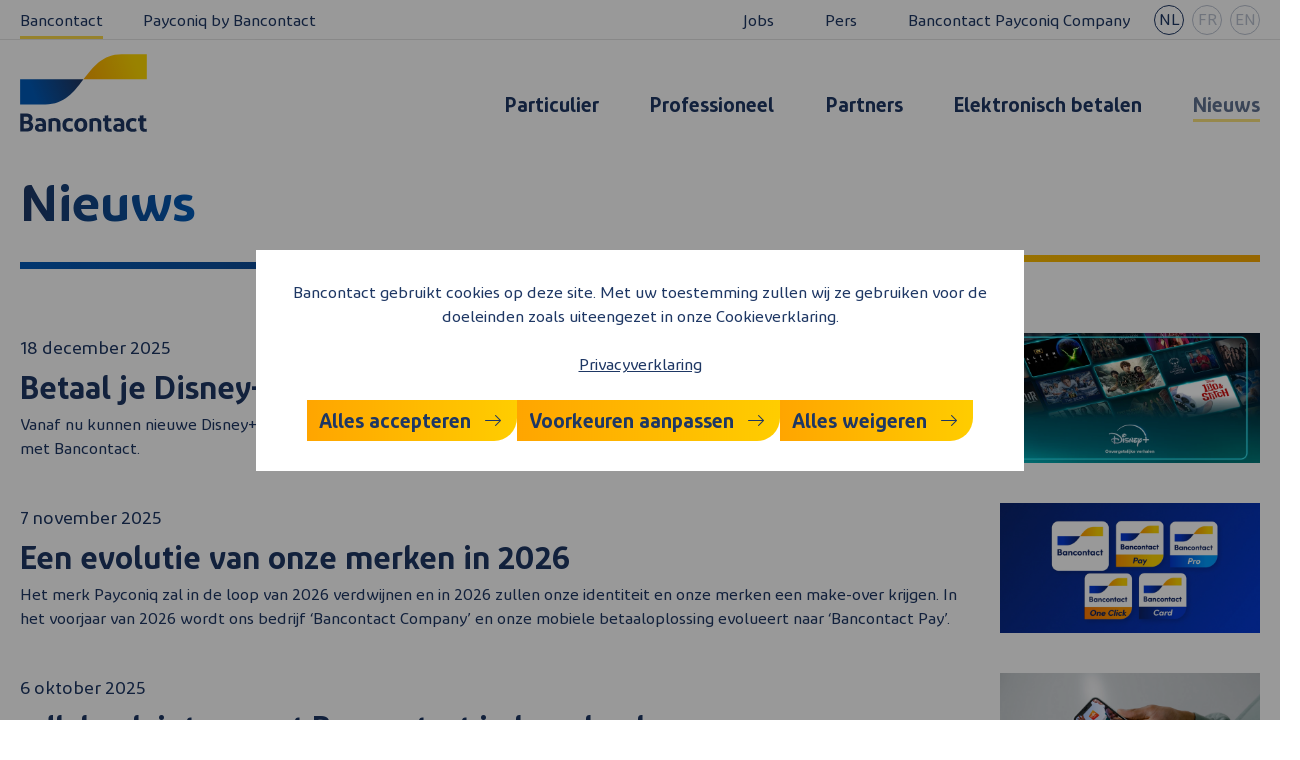

--- FILE ---
content_type: text/html; charset=UTF-8
request_url: https://www.bancontact.com/nl/nieuws
body_size: 5464
content:
<!DOCTYPE html>
<html lang="nl">
<head>
	<!-- Google Tag Manager -->
	<script type="text/plain" data-cookie-consent="statistical">(function(w,d,s,l,i){w[l]=w[l]||[];w[l].push({'gtm.start':
	new Date().getTime(),event:'gtm.js'});var f=d.getElementsByTagName(s)[0],
	j=d.createElement(s),dl=l!='dataLayer'?'&l='+l:'';j.async=true;j.src=
	'https://www.googletagmanager.com/gtm.js?id='+i+dl;f.parentNode.insertBefore(j,f);
	})(window,document,'script','dataLayer','GTM-T48MJDJ');</script>
	<!-- End Google Tag Manager -->
	
		<meta charset="UTF-8">
	<meta name="viewport" content="width=device-width, initial-scale=1">

			<title>Nieuws | Bancontact</title>

		
	<link rel="preconnect" href="https://www.google-analytics.com" />
	
	
	<meta name="description" content="" />
	<meta property="twitter:card" content="summary" />
	<meta property="og:title" content="Nieuws | Bancontact" />
	<meta property="twitter:title" content="Nieuws | Bancontact" />
	<meta property="og:description" content="" />
	<meta property="twitter:description" content="" />
	
	<link rel="shortcut icon" href="/img/bancontact/favicons/favicon.png" type="image/x-icon" />
	<link rel="apple-touch-icon" href="/img/bancontact/favicons/apple-touch-icon.png" />
	<link rel="apple-touch-icon" sizes="114x114" href="/img/bancontact/favicons/apple-touch-icon-114x114.png" />

			<meta name="apple-itunes-app" content="app-id=858371800" />
	
	<link rel="stylesheet" href="/dist/css/site.css?id=05b2e933a67a9f3e50f544bccf7da408"/>
	
	
	<meta name="csrf-token" content="JGGEdNUsXd8wmwSgMnqhdOuYGOzj4cxgrg6Z6SdS" />

		<link rel="stylesheet" href="/dist/css/components/cmpCookie.css?id=f47b571d165f5ee720ba6d46ed437f26"/>

	<link rel="stylesheet" href="/dist/css/components/cmpOverlay.css?id=6207552568fd84cb53dc8a6f357d62dd"/>

		<link rel="stylesheet" href="/dist/css/pages/pgNewsOverview.css?id=0bc3925d565564b64905c50eb870943c"/>
	
	<link rel="stylesheet" href="/dist/css/components/cmpPageHeader.css?id=8ea39ecb1d932b7369e452e67e42feb0"/>

		<link rel="stylesheet" href="/dist/css/components/modNewsVview.css?id=b3b2f4fea79a0ada63f7cbc9a6bfec03"/>
	

</head>
<body class="sctNews pgOverview" >
	<!-- Google Tag Manager (noscript) -->
	<noscript><iframe src="https://www.googletagmanager.com/ns.html?id=GTM-T48MJDJ" height="0" width="0" style="display:none;visibility:hidden"></iframe></noscript>
	<!-- End Google Tag Manager (noscript) -->
	<div class="allWrapper">
			
<section class="cookie hidden">
	<div class="wrap">
		<div class="main">
			<p>Bancontact gebruikt cookies op deze site. Met uw toestemming zullen wij ze gebruiken voor de doeleinden zoals uiteengezet in onze Cookieverklaring.</p>
		</div>
		<footer>
			<div class="lnkLegal"><a href="https://assets-us-01.kc-usercontent.com/0d76cd9b-cf9d-007c-62ee-e50e20111691/5c6d9867-e6d5-4651-9fa8-55c9cab3c4be/BPC%20Privacy%20Verklaring%20Web%20NL.pdf">Privacyverklaring</a></div>
			<div class="actions">
                <div class="lnkCTA lnkConfirm"><a href="#">Alles accepteren</a></div>
				<div class="lnkCTA lnkOptions"><a href="#">Voorkeuren aanpassen</a></div>
                <div class="lnkCTA lnkDeny"><a href="#">Alles weigeren</a></div>
            </div>
		</footer>
	</div>
</section>



<section class="overlay cookieSetup hidden">
	<form class="wrap" method="post">
			<header>
					<h6 class="heading">
							Cookie-voorkeuren
			
			</h6>								<div class="lnkCTA lnkClose ghost" ><a href="#"  data-action="close">close</a></div>					</header>
				<div class="main">
					<div class="frmRow">
			<div class="spec checklist">
				<div class="value">
					<div class="controls">
						<div class="control">
							<input type="checkbox" value="essential" id="inpCookiesEssentialEnable" name="inpCookiesEssentialEnable" checked="checked" disabled="disabled" autocomplete="off" />
							<label for="inpCookiesEssentialEnable">Cookies strikt noodzakelijk</label>
							<div class="description">
								<p>Ze zijn noodzakelijk voor de goede werking van de website en kunnen niet worden uitgeschakeld. Ze worden over het algemeen enkel gedefinieerd naar aanleiding van acties die u uitvoert en die u in staat stellen om gebruik te maken van de diensten die wij aanbieden (definitie van uw privacyvoorkeuren, connectie, invullen van formulieren, enz.).<br />U kunt uw browser zo configureren dat deze cookies worden geblokkeerd of dat u over deze cookies wordt gewaarschuwd, maar daarna zullen sommige delen van de site niet meer werken.</p>
							</div>
						</div>
						<div class="control">
							<input type="checkbox" value="statistical" id="inpCookiesStatisticalEnable" name="inpCookiesStatisticalEnable" autocomplete="off" />
							<label for="inpCookiesStatisticalEnable">Statistische cookies</label>
							<div class="description">
								<p>Ze stellen ons in staat om surfpatronen te meten en te bepalen welke rubrieken van onze website werden bezocht, en om gewoontes te meten en onze diensten te verbeteren. Ze laten ons zien welke pagina's het meest en het minst populair zijn en hoe bezoekers zich verplaatsen op de site.<br />Als u deze cookies niet toestaat, weten we niet wanneer u onze site hebt bezocht en kunnen we de gewoontes ervan niet controleren.</p>
							</div>
						</div>
						<div class="control">
							<input type="checkbox" value="personalization" id="inpCookiesPersonalizationEnable" name="inpCookiesPersonalizationEnable" autocomplete="off" />
							<label for="inpCookiesPersonalizationEnable">Personalisatie cookies</label>
							<div class="description">
								<p>Ze maken een verbeterde functionaliteit en maatwerk van de site mogelijk. Ze kunnen geactiveerd worden door ons of door derden waarvan wij de diensten aan onze pagina's hebben toegevoegd. Als u deze cookies niet toestaat, kan het zijn dat sommige of alle services niet goed werken.</p>
							</div>
						</div>
						<div class="control">
							<input type="checkbox" value="targeting" id="inpCookiesTargetingEnable" name="inpCookiesTargetingEnable" autocomplete="off" />
							<label for="inpCookiesTargetingEnable">Gerichte cookies</label>
							<div class="description">
								<p>Ze kunnen door onze reclamepartners op onze site worden ingesteld om een profiel van uw interesses op te bouwen en u relevante advertenties op andere sites te tonen. Ze slaan niet direct persoonlijke gegevens op, maar zijn gebaseerd op de unieke identificatie van uw browser en apparaat. Als u deze cookies niet toestaat, zult u minder gerichte advertenties zien.</p>
							</div>
						</div>
					</div>
				</div>
			</div>
		</div>
	
		</div>
				<footer>		<div class="actions">
			<div class="advance">
				<div class="lnkCTA save" ><a href="#" >Voorkeuren opslaan</a></div>			</div>
		</div>
	</footer>
	</form>
</section>



	<div class="site">

	
			<header class="siteHeader">
			<div class="welcome">
				<div class="sitelabel">
																<a href="/nl"><img class="" src="/img/bancontact/logo.svg?6759" alt="bancontact website"/></a>
				</div>
				<div class="skip">
					<ul>
                        <li class="content"><a href="#main">Content</a></li>
					</ul>
				</div>
                <div class="actions">
                    <ul>
                        <li class="menu"><a href="#menu" id="skipMenu" data-altcontent="Sluit">Menu</a></li>
                    </ul>
                </div>
			</div>
						<div class="menu trigger" id="menu">
				<nav class="sites sites-mobile-bancontact">
					<ul>
						<li class="bancontact active"><a href="https://www.bancontact.com/nl">Bancontact</a></li>
						<li class="payconiq"><a href="https://www.payconiq.be/nl">Payconiq by Bancontact</a></li>
					</ul>
				</nav>
				<nav class="site">
					<ul>
																			<li ><a href="/nl">Particulier</a></li>
													<li ><a href="/nl/professioneel">Professioneel</a></li>
													<li ><a href="/nl/partners">Partners</a></li>
													<li ><a href="/nl/hoe-werkt-het">Elektronisch betalen</a></li>
													<li class="active"><a href="/nl/nieuws">Nieuws</a></li>
																		<li class=""><a href="#" id="mobile_menu_more">Meer <span class="icon"></span></a></li>
					</ul>
				</nav>
				<div class="platform">
					<div class="collapsible trigger menuMoreOpen" id="productnav">
						<nav class="sites">
							<div class="label">Producten</div>
							<ul>
								<li class="bancontact active"><a href="https://www.bancontact.com/nl">Bancontact</a></li>
								<li class="payconiq"><a href="https://www.payconiq.be/nl">Payconiq by Bancontact</a></li>
							</ul>
						</nav>
						<nav class="company">
							<ul>
																	<li ><a href="https://www.bancontactpayconiq.com/nl/jobs">Jobs</a></li>
																	<li ><a href="https://www.bancontactpayconiq.com/nl/pers">Pers</a></li>
																	<li ><a href="https://bancontactpayconiq.com/nl">Bancontact Payconiq Company</a></li>
															</ul>
						</nav>
					</div>
					<div class="language">
						<ul>
							<li class="active"><a href="/nl/nieuws" aria-label="Nederlands">nl</a></li>
							<li ><a href="/fr/nouvelles" aria-label="Français">fr</a></li>
							<li ><a href="/en/news" aria-label="English">en</a></li>
						</ul>
					</div>
				</div>
			</div>
		</header>
		<div class="page" id="main" role="main">
			<header>
						
		


	






<section class="pageHeader noImage">
	<div class="wrapOuter">
		<div class="wrap">
			<header>
								<h1 class="heading">
							Nieuws
			
			</h1>			</header>
			<div class="main">
				
				
							</div>
					</div>
												<div class="swoosh"></div>
											</div>
</section>
			</header>
			<div class="pageMain " id="content">
						
	<section class="listNews" data-limit="5" data-total="55">
		<div class="main" id="listNews">
											



<section class="newsItem vView" id="news-318b4b09-bebe-4978-94c2-bb21db35bd62" >
	
		
<a class="wrap" href="/nl/nieuws/betaal-je-disney-abonnement-met-bancontact">
<header>
		
	<h3 class="heading">
							Betaal je Disney+-abonnement met Bancontact
			
			</h3>	<div class="meta">
		<div class="spec date">
			<div class="label">publish date</div>
			<div class="value">18 december 2025</div>
		</div>
	</div>
			
<div  class="textblock abstract">
	Vanaf nu kunnen nieuwe Disney+-abonnees in België hun maand- of jaarabonnement eenvoudig, veilig en betrouwbaar betalen met Bancontact.
</div>
	</header>
					<figure class="image">
		<picture class="graphic">
																				<source srcset="https://assets-eu-01.kc-usercontent.com:443/331a0185-e26c-01d0-41e9-c42bc79a1d2c/fe1e353b-4deb-4f18-9833-b0945088c07e/DIS__3.5Brand_2025_16x9_Breadth%20NL.jpg?fm=webp&amp;w=760&amp;h=380&amp;q=90&amp;fit=crop&amp;auto=format" type="image/webp" />
										<img src="https://assets-eu-01.kc-usercontent.com:443/331a0185-e26c-01d0-41e9-c42bc79a1d2c/fe1e353b-4deb-4f18-9833-b0945088c07e/DIS__3.5Brand_2025_16x9_Breadth%20NL.jpg?fm=jpg&amp;w=760&amp;h=380&amp;q=80&amp;fit=crop" alt=""  />
														</picture>
		</figure>
														</a>

	</section>
											



<section class="newsItem vView" id="news-8bd797f7-4aaf-4582-9fd4-10c9c292ba0f" >
	
		
<a class="wrap" href="/nl/nieuws/een-evolutie-van-onze-merken-in-2026">
<header>
		
	<h3 class="heading">
							Een evolutie van onze merken in 2026
			
			</h3>	<div class="meta">
		<div class="spec date">
			<div class="label">publish date</div>
			<div class="value">7 november 2025</div>
		</div>
	</div>
			
<div  class="textblock abstract">
	Het merk Payconiq zal in de loop van 2026 verdwijnen en in 2026 zullen onze identiteit en onze merken een make-over krijgen. In het voorjaar van 2026 wordt ons bedrijf ‘Bancontact Company’ en onze mobiele betaaloplossing evolueert naar ‘Bancontact Pay’.
</div>
	</header>
					<figure class="image">
		<picture class="graphic">
																				<source srcset="https://assets-eu-01.kc-usercontent.com:443/331a0185-e26c-01d0-41e9-c42bc79a1d2c/14d84c87-99f5-4c61-a4ad-d553bab2f8d4/Bancontact%20universe.png?fm=webp&amp;w=760&amp;h=380&amp;q=90&amp;fit=crop&amp;auto=format" type="image/webp" />
										<img src="https://assets-eu-01.kc-usercontent.com:443/331a0185-e26c-01d0-41e9-c42bc79a1d2c/14d84c87-99f5-4c61-a4ad-d553bab2f8d4/Bancontact%20universe.png?fm=jpg&amp;w=760&amp;h=380&amp;q=80&amp;fit=crop" alt=""  />
														</picture>
		</figure>
														</a>

	</section>
											



<section class="newsItem vView" id="news-9642d90a-81bd-40ee-b276-ac5eda79a37d" >
	
		
<a class="wrap" href="/nl/nieuws/vdk-bank-integreert-bancontact-in-haar-bank-app">
<header>
		
	<h3 class="heading">
							vdk bank integreert Bancontact in haar bank-app
			
			</h3>	<div class="meta">
		<div class="spec date">
			<div class="label">publish date</div>
			<div class="value">6 oktober 2025</div>
		</div>
	</div>
			
<div  class="textblock abstract">
	Bancontact is nu volledig geïntegreerd in de mobile@vdk-app, waardoor klanten van vdk bank meer flexibiliteit en gemak hebben bij hun mobiele betalingen.
</div>
	</header>
					<figure class="image">
		<picture class="graphic">
																				<source srcset="https://assets-eu-01.kc-usercontent.com:443/331a0185-e26c-01d0-41e9-c42bc79a1d2c/af091db5-79cf-4bc1-8e04-febdde6bdaa6/vdk%20bank%20BCT%20NL.png?fm=webp&amp;w=760&amp;h=380&amp;q=90&amp;fit=crop&amp;auto=format" type="image/webp" />
										<img src="https://assets-eu-01.kc-usercontent.com:443/331a0185-e26c-01d0-41e9-c42bc79a1d2c/af091db5-79cf-4bc1-8e04-febdde6bdaa6/vdk%20bank%20BCT%20NL.png?fm=jpg&amp;w=760&amp;h=380&amp;q=80&amp;fit=crop" alt=""  />
														</picture>
		</figure>
														</a>

	</section>
											



<section class="newsItem vView" id="news-2601b054-09f0-416f-bd12-cf67afd43634" >
	
		
<a class="wrap" href="/nl/nieuws/tap-to-pay-op-iphone-accepteer-contactloze-betalingen-op-iphone">
<header>
		
	<h3 class="heading">
							Tap to Pay op iPhone: accepteer contactloze betalingen op iPhone

			
			</h3>	<div class="meta">
		<div class="spec date">
			<div class="label">publish date</div>
			<div class="value">27 mei 2025</div>
		</div>
	</div>
			
<div  class="textblock abstract">
	Met Tap to Pay op iPhone en Bancontact kun je alle soorten persoonlijke, contactloze betalingen accepteren, gewoon op je iPhone. Je hebt geen extra terminals of andere hardware nodig.
</div>
	</header>
					<figure class="image">
		<picture class="graphic">
																				<source srcset="https://assets-eu-01.kc-usercontent.com:443/331a0185-e26c-01d0-41e9-c42bc79a1d2c/b7ac6bad-b61a-4013-870b-dc2439e00c3c/Bancontact_TapToPay-Q324-PromoTilesAwareness_NL.png?fm=webp&amp;w=760&amp;h=380&amp;q=90&amp;fit=crop&amp;auto=format" type="image/webp" />
										<img src="https://assets-eu-01.kc-usercontent.com:443/331a0185-e26c-01d0-41e9-c42bc79a1d2c/b7ac6bad-b61a-4013-870b-dc2439e00c3c/Bancontact_TapToPay-Q324-PromoTilesAwareness_NL.png?fm=jpg&amp;w=760&amp;h=380&amp;q=80&amp;fit=crop" alt=""  />
														</picture>
		</figure>
														</a>

	</section>
											



<section class="newsItem vView" id="news-7190ae77-b7c3-4112-8843-df50c2897c50" >
	
		
<a class="wrap" href="/nl/nieuws/bancontact-is-nu-beschikbaar-in-de-indigo-neo-app-voor-one-click-en-wederkerende-betalingen">
<header>
		
	<h3 class="heading">
							Bancontact is nu beschikbaar in de Indigo Neo-app voor one-click- en wederkerende betalingen
			
			</h3>	<div class="meta">
		<div class="spec date">
			<div class="label">publish date</div>
			<div class="value">24 maart 2025</div>
		</div>
	</div>
			
<div  class="textblock abstract">
	Goed nieuws voor gebruikers van Indigo Neo, de parkeerapp die parkeren op straat en in parkings in de stad vergemakkelijkt. Vanaf nu worden al je parkeeraankopen nog makkelijker en sneller, dankzij de toevoeging van Bancontact als betaalmiddel voor one-click- en wederkerende betalingen.
</div>
	</header>
					<figure class="image">
		<picture class="graphic">
																				<source srcset="https://assets-eu-01.kc-usercontent.com:443/331a0185-e26c-01d0-41e9-c42bc79a1d2c/36c9f291-96e7-4458-ac41-5f9203ecc14e/Indigo%20Neo%20news%20item.png?fm=webp&amp;w=760&amp;h=380&amp;q=90&amp;fit=crop&amp;auto=format" type="image/webp" />
										<img src="https://assets-eu-01.kc-usercontent.com:443/331a0185-e26c-01d0-41e9-c42bc79a1d2c/36c9f291-96e7-4458-ac41-5f9203ecc14e/Indigo%20Neo%20news%20item.png?fm=jpg&amp;w=760&amp;h=380&amp;q=80&amp;fit=crop" alt=""  />
														</picture>
		</figure>
														</a>

	</section>
					</div>
		<footer>
										<div class="lnkCTA lnkLoad alt" ><a href="/nl/nieuws" >Meer nieuws</a></div>					</footer>
	</section>
			</div>
								</div>
	</div>
	<footer class="pageFooter">
		<div class="siteNav">
			<nav class="secondary">
				<ul>
											<li >
							<a href="/nl">Particulier</a>
															<ul>
																			<li >
											<a href="/nl/particulier/kleine-bedragen">Kleine bedragen</a>
										</li>
																			<li >
											<a href="/nl/particulier/contactloos-betalen">Contactloos betalen</a>
										</li>
																			<li >
											<a href="/nl/particulier/online-betalen">Online betalen</a>
										</li>
																			<li >
											<a href="/nl/faq?audience=particulier">Veelgestelde vragen en contact</a>
										</li>
																	</ul>
													</li>
											<li >
							<a href="/nl/professioneel">Professioneel</a>
															<ul>
																			<li >
											<a href="/nl/professioneel/bancontact-betaalknop">Bancontact in uw webshop</a>
										</li>
																			<li >
											<a href="/nl/professioneel/betaalterminal">Bancontact in uw winkel</a>
										</li>
																			<li >
											<a href="/nl/promotiemateriaal">Promotiemateriaal</a>
										</li>
																			<li >
											<a href="/nl/faq?audience=professioneel">Veelgestelde vragen en contact</a>
										</li>
																	</ul>
													</li>
											<li >
							<a href="/nl/partners">Partners</a>
															<ul>
																			<li >
											<a href="https://extranet.bancontact.com/">Extranet voor partners</a>
										</li>
																	</ul>
													</li>
											<li >
							<a href="/nl/hoe-werkt-het">Elektronisch betalen</a>
													</li>
									</ul>
			</nav>
							<nav class="bpc">
					<ul>
													<li >
								<a href="https://bancontactpayconiq.com/nl">Bancontact Payconiq Company</a>
																	<ul>
																					<li >
												<a href="https://bancontactpayconiq.com/nl/over-ons">Over ons</a>
											</li>
																					<li >
												<a href="https://bancontactpayconiq.com/nl/nieuws">Nieuws</a>
											</li>
																					<li >
												<a href="https://bancontactpayconiq.com/nl/pers">Informatie voor de pers</a>
											</li>
																					<li >
												<a href="https://www.bancontactpayconiq.com/nl/beeldenbank">Beeldenbank</a>
											</li>
																					<li >
												<a href="https://www.bancontactpayconiq.com/nl/meldingsformulier">Meldingsformulier</a>
											</li>
																			</ul>
															</li>
											</ul>
				</nav>
					</div>

		<div class="wrap">
			<div class="sitelabel">
				<a href="/nl"><img src="/img/bancontact/logo.svg?8156" alt="bancontact website"/></a>
			</div>
			<nav class="legal middle">
				<div class="label">© Bancontact Payconiq Company</div>
				<ul>
																		<li ><a href="https://assets-us-01.kc-usercontent.com/0d76cd9b-cf9d-007c-62ee-e50e20111691/5c6d9867-e6d5-4651-9fa8-55c9cab3c4be/BPC%20Privacy%20Verklaring%20Web%20NL.pdf">Privacyverklaring</a></li>
													<li ><a href="https://www.bancontactpayconiq.com/nl/toegankelijkheidsverklaring">Toegankelijkheidsverklaring</a></li>
																<li><a href="#" class="updateCookiePreferences">Cookie-voorkeuren aanpassen</a></li>
				</ul>
			</nav>
							<nav class="social">
					<div class="label"></div>
					<ul>
													<li class="facebook"><a href="https://www.facebook.com/BancontactBE/">Facebook Bancontact</a></li>
													<li class="twitter"><a href="https://twitter.com/bpcbelgium">Twitter Bancontact</a></li>
													<li class="youtube"><a href="https://www.youtube.com/c/BancontactBPC">YouTube Bancontact</a></li>
													<li class="linkedin"><a href="https://www.linkedin.com/company/3017962/">Linkedin Payconiq</a></li>
											</ul>
				</nav>
					</div>
	</footer>


	<script src="/dist/js/vendor.js?id=e43c26232276b742dff4d93e2770a28e"></script>
	<script src="/dist/js/app.js?id=1e609592e2d4965b83f5f2839bc1cb7f"></script>
	<script src="/dist/js/nav.js?id=d4cdbc4c894eea08d929bf5905ccb5a7"></script>


			<script src="/dist/js/components/cmpCookie.js?id=8b9e8f29f6035bb19d8f998cb8063bdd"></script>

	<script src="/dist/js/components/cmpOverlay.js?id=24b711f14077761ce9b3f7bdee253699"></script>

		<script src="/dist/js/snapback_cache.js"></script>
		<script src="/dist/js/components/cmpListNews.js?id=6b8dd32acdf0e6fa551cf66e10b7d6e2"></script>
	
	<script src="/dist/js/components/cmpPageHeader.js?id=4c78ce9f90b086ec00e44a54e64f3259"></script>


		
	</div>
</body>
</html>


--- FILE ---
content_type: text/css
request_url: https://www.bancontact.com/dist/css/site.css?id=05b2e933a67a9f3e50f544bccf7da408
body_size: 6073
content:
@font-face{font-family:icon-font;src:url(/fonts/icon-font.woff2?0f40d5f7c51a8a49c3a93c7b59d4b0a1) format("woff2"),url(/fonts/icon-font.woff?0f40d5f7c51a8a49c3a93c7b59d4b0a1) format("woff")}@font-face{font-family:system;font-style:normal;font-weight:300;src:local(".SFNSText-Light"),local(".HelveticaNeueDeskInterface-Light"),local(".LucidaGrandeUI"),local("Ubuntu Light"),local("Segoe UI Light"),local("Roboto-Light"),local("DroidSans"),local("Tahoma")}@font-face{font-display:fallback;font-family:Diodrum;font-style:normal;font-weight:700;src:url(/fonts/Diodrum/DiodrumBancontact-Bold.eot?#iefix) format("embedded-opentype"),url(/fonts/Diodrum/DiodrumBancontact-Bold.woff2) format("woff2")}@font-face{font-display:fallback;font-family:Diodrum;font-style:normal;font-weight:500;src:url(/fonts/Diodrum/DiodrumBancontact-Medium.eot?#iefix) format("embedded-opentype"),url(/fonts/Diodrum/DiodrumBancontact-Medium.woff2) format("woff2")}@font-face{font-display:fallback;font-family:Diodrum;font-style:normal;font-weight:400;src:url(/fonts/Diodrum/DiodrumBancontact-Regular.eot?#iefix) format("embedded-opentype"),url(/fonts/Diodrum/DiodrumBancontact-Regular.woff2) format("woff2")}@font-face{font-display:fallback;font-family:Diodrum;font-style:normal;font-weight:300;src:url(/fonts/Diodrum/DiodrumBancontact-Light.eot?#iefix) format("embedded-opentype"),url(/fonts/Diodrum/DiodrumBancontact-Light.woff2) format("woff2")}@font-face{font-display:fallback;font-family:Diodrum;font-style:normal;font-weight:200;src:url(/fonts/Diodrum/Diodrum-Extralight.woff2) format("woff2")}@font-face{font-display:fallback;font-family:Diodrum;font-style:italic;font-weight:700;src:url(/fonts/Diodrum/Diodrum-BoldItalic.woff2) format("woff2")}@font-face{font-display:fallback;font-family:Diodrum;font-style:italic;font-weight:500;src:url(/fonts/Diodrum/Diodrum-MediumItalic.woff2) format("woff2")}@font-face{font-display:fallback;font-family:Diodrum;font-style:italic;font-weight:400;src:url(/fonts/Diodrum/Diodrum-RegularItalic.woff2) format("woff2")}@font-face{font-display:fallback;font-family:Diodrum;font-style:italic;font-weight:300;src:url(/fonts/Diodrum/Diodrum-LightItalic.woff2) format("woff2")}@font-face{font-display:fallback;font-family:Diodrum;font-style:italic;font-weight:200;src:url(/fonts/Diodrum/Diodrum-ExtralightItalic.woff2) format("woff2")}.pageFooter{color:#fff;margin:-120px 0 0;padding:182px 36px 28px;z-index:1}.pageFooter:before{display:none}.pageFooter a{color:#fff;text-decoration:none}@media (max-width:767.5px){.pageFooter .siteNav>*+*{margin-top:24px}}@media (min-width:768px) and (max-width:959.5px){.pageFooter .siteNav>*+*{margin-top:40px}}@media (min-width:960px){.pageFooter .siteNav{display:flex;flex-wrap:wrap;justify-content:space-between}.pageFooter .siteNav>:first-child{width:calc(75% - 20px)}.pageFooter .siteNav>:last-child{width:calc(25% - 20px)}}.pageFooter .siteNav nav>ul>li>a{font-size:20px;font-weight:700}.pageFooter .siteNav nav>ul>li>ul>li{margin-top:16px}.pageFooter .siteNav nav.secondary>ul{overflow:hidden}.pageFooter .siteNav nav.secondary>ul>li{box-sizing:border-box;float:left;padding-right:32px;width:33.3333%}.pageFooter .siteNav nav.secondary>ul>li:last-child{margin-top:60px}.pageFooter>.wrap nav.legal{align-self:center;font-size:14px;opacity:.35;text-align:center}@media (max-width:767.5px){.pageFooter>.wrap nav.legal{margin-bottom:24px}.pageFooter>.wrap nav.legal ul *{display:block}.pageFooter>.wrap nav.legal .label{margin-bottom:8px}}@media (min-width:768px){.pageFooter>.wrap nav.legal ul{margin-left:5px}.pageFooter>.wrap nav.legal ul li+li:before{content:"|";margin-left:3px;padding-right:6px;vertical-align:middle}}.pageFooter nav.social{align-items:center;display:flex;flex-direction:column;font-size:16px;font-weight:700;justify-content:center}.pageFooter nav.social .label{text-align:right}.pageFooter nav.social a{overflow:hidden;white-space:nowrap;width:20px}.pageFooter nav.social a:before{font-size:20px;margin-right:10px}.pageFooter nav.social ul{margin-left:4px;position:relative;top:4px}.pageFooter nav.social ul li+li{margin-left:3px}.pageFooter nav.social li.twitter a:before{content:"\f11c";font-family:icon-font;font-style:normal;font-weight:400;line-height:1}.pageFooter nav.social li.facebook a:before{content:"\f10d";font-family:icon-font;font-style:normal;font-weight:400;line-height:1}.pageFooter nav.social li.instagram a:before{content:"\f111";font-family:icon-font;font-style:normal;font-weight:400;line-height:1}.pageFooter nav.social li.linkedin a:before{content:"\f112";font-family:icon-font;font-style:normal;font-weight:400;line-height:1}.pageFooter nav.social li.youtube a:before{content:"\f11e";font-family:icon-font;font-style:normal;font-weight:400;line-height:1}@media (max-width:767.5px){.pageFooter nav.social .label{margin-bottom:8px}.pageFooter nav.social ul{margin-left:-8px}}.pageFooter>.wrap{border-top:1px solid #fff;line-height:21px;margin-top:40px;padding-top:32px}.pageFooter .wrap>nav ul,.pageFooter .wrap>nav ul *{display:inline-block;line-height:21px;vertical-align:middle}@media (min-width:768px){.pageFooter{padding-left:48px;padding-right:48px}.pageFooter .sitelabel img{width:140px}.pageFooter .wrap{display:flex;justify-content:space-between;vertical-align:middle}.pageFooter .wrap .social{align-items:flex-end}}@media (max-width:767.5px){.pageFooter .sitelabel{text-align:center}.pageFooter .sitelabel img{margin:0 auto}.pageFooter .legal{margin-top:16px}.pageFooter .siteNav nav>ul>li>ul>li{line-height:16px}.pageFooter .siteNav nav>ul>li>ul>li a{font-size:14px}.pageFooter .siteNav nav.secondary>ul>li:last-child{margin-top:32px}}@media (max-width:618px){.pageFooter .siteNav nav.secondary>ul>li+li{margin-top:32px}.pageFooter .siteNav nav.secondary>ul>li{float:none;padding:0;width:auto}.pageFooter .siteNav nav.secondary>ul>li:last-child{margin-top:24px}}*{margin:0;padding:0}li{list-style:none}button,input{font-family:Diodrum,Helvetica,Arial,sans-serif}picture{display:block}body,html{overflow-x:hidden;overflow-y:auto;width:100%}@media (max-width:767.5px){.menuOpen body,html.menuOpen{height:100%;overflow:hidden}}body{background:#f2f2f2;color:#1e3764;font-family:Diodrum,Helvetica,Arial,sans-serif;font-size:16px;line-height:1.5}@media (min-width:768px){body:before{background:#fff;content:"";height:153px;left:0;position:absolute;right:0;top:0}}@media (min-width:1240px){body:before{height:203px}}.allWrapper{padding:0 12px}.allWrapper>.site{background:#fff;border-radius:0 0 40px 40px;box-sizing:border-box;padding-bottom:60px;position:relative;z-index:2}@media (min-width:768px){.allWrapper{padding-left:20px;padding-right:20px}.allWrapper>.site{padding-bottom:140px}}@media (min-width:1240px){.allWrapper{margin:0 auto;padding:0;width:calc(100% - 40px)}.allWrapper>.site>*{margin:0 auto;max-width:1160px}}@media (min-width:1600px){.allWrapper>.site{margin:0 auto -100px;max-width:1600px;padding-left:220px;padding-right:220px}}.warning{color:#56504e;font-size:16px;margin:unset;padding:12px 6px;position:relative;text-align:center;z-index:3}.warning:before{background-color:#fff3cd;bottom:0;content:"";left:0;position:absolute;right:0;top:0;z-index:-1}@media (min-width:1240px){.warning{margin-left:0;margin-right:0}.warning:before{left:calc(-50vw + 600px);right:calc(-50vw + 600px)}}@media (min-width:1600px){.warning:before{left:-220px;right:-220px}}.warning div{align-items:flex-start;display:inline-flex}.warning div:before{content:"\f11d";font-family:icon-font;font-size:32px;font-style:normal;font-weight:400;line-height:1;margin-right:20px}.warning div p{line-height:1.35em;text-align:left}.warning a{color:unset}@media (min-width:481px){.warning{font-size:18px;padding:20px 10px}.warning div{max-width:780px}}.siteHeader{display:flex;flex-wrap:nowrap;height:75px;padding:0 16px;position:relative;z-index:10}.siteHeader:before{background:hsla(0,0%,100%,.5);bottom:0;content:"";height:1px;left:0;position:absolute;right:0}.siteHeader>.welcome{align-self:center;margin-right:20px}.siteHeader>#worldline-banner{align-items:center;align-self:center;border-left:1px solid #fff;display:flex;height:46px;justify-content:space-between;order:3;padding-left:20px}.siteHeader>#worldline-banner>img{height:17px}.siteHeader>#worldline-banner>a{display:none}@media (max-width:767.5px){.siteHeader>.menu{-webkit-overflow-scrolling:touch;background:#fff;bottom:0;display:none;left:-16px;overflow:auto;padding-top:51px;position:fixed;right:-16px;text-align:center;top:0;z-index:10}.menuOpen .siteHeader .menu{display:block}.siteHeader>.menu .collapsible{border-bottom:1px solid #c2c2c2;border-top:1px solid #c2c2c2;display:none;margin-left:10px 10%}.siteHeader>.menu .collapsible.menuMoreOpen{display:block}.siteHeader>.menu>.close{display:block;padding:20px;text-align:right;text-transform:uppercase}.siteHeader>.menu>.close>a{color:#1e3764;font-size:16px;font-weight:700;text-decoration:none}.siteHeader>.menu>.close>a:after{content:"\f10a";font-family:icon-font;font-style:normal;font-weight:400;line-height:1;position:relative;top:3px}}@media (min-width:768px){.siteHeader{height:100px;justify-content:space-between;padding-top:53px;position:relative}.siteHeader>.welcome{margin-right:32px;order:2}.siteHeader>.menu{align-self:center;display:block;order:3;width:100%}.siteHeader>.menu>.platform{display:flex;font-family:system,Helvetica,Arial,sans-serif;justify-content:space-between;left:0;margin-left:-12px;margin-right:-12px;padding:0 20px;position:relative;position:absolute;right:0;top:0}.siteHeader>.menu>.platform:before{background-color:#fff;bottom:0;content:"";left:0;position:absolute;right:0;top:0;z-index:-1}.siteHeader>.menu>.platform #productnav{display:flex;flex-grow:1}.siteHeader>.menu>.platform #productnav .sites{flex-grow:1}.siteHeader>.menu>.close,.siteHeader>.menu>.open{display:none}.siteHeader>.menu .collapsible.trigger,.siteHeader>.menu.trigger{display:block}}@media (min-width:768px) and (min-width:1240px){.siteHeader>.menu>.platform{margin-left:0;margin-right:0}.siteHeader>.menu>.platform:before{left:calc(-50vw + 600px);right:calc(-50vw + 600px)}}@media (min-width:768px) and (min-width:1600px){.siteHeader>.menu>.platform:before{left:-220px;right:-220px}}@media (min-width:1240px){.siteHeader{height:150px;padding-left:0;padding-right:0}.siteHeader>.welcome{margin-right:72px}.siteHeader>#worldline-banner{height:90px;padding-left:72px;width:calc(100% - 272px)}.siteHeader>#worldline-banner>img{height:36px}.siteHeader>#worldline-banner>a{font-size:20px}.siteHeader>.menu>.platform{padding:0}}.sitelabel{position:relative}.sitelabel img{display:block;width:150px}@media (min-width:768px){.sitelabel img{width:160px}}@media (min-width:1240px){.sitelabel img{width:100%}}.welcome .skip{left:-999em;position:absolute;right:auto;top:auto}@media (max-width:767.5px){.welcome .actions ul li.menu{display:block;left:auto;padding:9px 0;position:absolute;right:16px;text-align:right;text-transform:uppercase;top:16px;z-index:11}.welcome .actions ul li.menu>a{color:#1e3764;font-size:16px;font-weight:700;text-decoration:none;visibility:hidden}.welcome .actions ul li.menu>a:after{border:1px solid #1e3764;border-radius:50%;content:"\f10f";font-family:icon-font;font-size:37px;font-style:normal;font-weight:400;line-height:1;margin-left:3px;position:relative;top:-2px;vertical-align:middle;visibility:visible}.menuOpen .siteHeader .welcome .actions ul li.menu{position:fixed;right:28px}.menuOpen .siteHeader .welcome .actions ul li.menu a{color:#1e3764}.menuOpen .siteHeader .welcome .actions ul li.menu>a:after{content:"\f10a";font-family:icon-font;font-style:normal;font-weight:400;line-height:1}}nav.sites-mobile-bancontact{display:none}@media (max-width:767.5px){nav.sites .label{color:#8d8d8f;font-size:12px;letter-spacing:1.7px;line-height:24px;margin-top:20px;text-transform:uppercase}nav.sites ul li{margin-bottom:10px;margin-top:10px}nav.sites ul li a{color:#666;font-size:16px;font-weight:700;padding-bottom:2px;text-decoration:none}nav.sites ul li.active a{border-bottom:4px solid #1e3764}}@media (min-width:768px){nav.sites .label{left:-999em;position:absolute;right:auto;top:auto}nav.sites ul{display:flex;font-family:system,Helvetica,Arial,sans-serif}nav.sites ul li{position:relative}nav.sites ul li+li{margin-left:20px}nav.sites ul li.active:after{background:#1e3764;content:"";height:4px;left:0;position:absolute;right:0;top:0}nav.sites ul li a{color:#666;display:block;font-size:18px;font-weight:700;padding:12px 0;text-decoration:none}}@media (min-width:1240px){nav.sites ul li+li{margin-left:40px}}div.language ul{display:flex;justify-content:center}div.language ul li a{border:1px solid #1e3764;border-radius:38px;color:#1e3764;display:block;height:38px;line-height:36px;text-align:center;text-decoration:none;text-transform:uppercase;width:38px}div.language ul li.active a{background:#1e3764;color:#fff}@media (max-width:767.5px){div.language ul li a{margin:16px 4px}}@media (min-width:768px){div.language{align-self:center}div.language ul li+li{margin-left:8px}div.language ul li a{border-radius:28px;font-size:14px;height:28px;line-height:26px;width:28px}}nav.company ul li a{color:#666}nav.company ul li a:hover{color:#1e3764}@media (max-width:767.5px){nav.company ul li{margin-bottom:10px;margin-top:10px}nav.company ul li:last-child{margin-bottom:20px}nav.company ul li a{text-decoration:none}}@media (min-width:768px){nav.company ul{display:flex;margin-right:24px}nav.company ul li+li{margin-left:16px}nav.company ul li a{display:block;line-height:1.75;padding:12px 0;text-decoration:none}}@media (min-width:1240px){nav.company ul li+li{margin-left:24px}}@media (max-width:767.5px){nav.site{color:#1e3764}nav.site ul li a{color:#1e3764;display:block;font-size:24px;padding:8px;text-decoration:none}nav.site ul li a .icon:before{content:"\f101"}nav.site ul li a .icon.active:before,nav.site ul li a .icon:before{font-family:icon-font;font-style:normal;font-weight:400;line-height:1;position:relative;top:4px}nav.site ul li a .icon.active:before{content:"\f104"}}@media (min-width:768px){nav.site{position:relative}nav.site ul{display:flex;justify-content:flex-end}nav.site ul li+li{margin-left:28px}nav.site ul li a{color:#fff;display:block;font-size:18px;text-decoration:none}nav.site ul li:last-child{display:none}}@media (min-width:1240px){nav.site ul li+li{margin-left:40px}nav.site ul li a{font-size:20px}}#main{margin-top:-75px;position:relative;z-index:2}#main>header{position:relative;z-index:1}#main>#content{margin:32px 0 0;padding-left:12px;padding-right:12px}@media (min-width:768px){#main{margin-top:-100px;margin-top:-150px}#main>#content{margin:64px 0 0}}@media (min-width:1240px){#main #content{padding:0}}#main #content>.bannersmall:last-child,#main #content>.storesection:last-child,#main .managedContent:last-child>.bannersmall:last-child,#main .managedContent:last-child>.storesection:last-child,#main .pageAside>.bannersmall:last-child,#main .pageAside>.storesection:last-child{margin-bottom:-60px}@media (min-width:768px){#main #content>.bannersmall:last-child,#main #content>.storesection:last-child,#main .managedContent:last-child>.bannersmall:last-child,#main .managedContent:last-child>.storesection:last-child,#main .pageAside>.bannersmall:last-child,#main .pageAside>.storesection:last-child{margin-bottom:-140px}}.sitelabel .app{height:55px;width:unset}@media (min-width:768px){.sitelabel .app{height:65px}}@media (min-width:1240px){.sitelabel img{width:260px}.sitelabel .app{height:100px}}@media (min-width:768px){nav.site ul li.active a{opacity:.7}}#main{border-radius:0 0 40px 40px}ol>li:before{color:#fff}.pageFooter{margin-left:-12px;margin-right:-12px}.pageFooter:before{background-color:#1e3764;bottom:0;content:"";left:0;position:absolute;right:0;top:0;z-index:-1}@media (min-width:768px){.pageFooter{margin-left:-20px;margin-right:-20px}}@media (min-width:1240px){.pageFooter:before{left:calc(-50vw + 600px);right:calc(-50vw + 600px)}}@media (min-width:1600px){.pageFooter{margin:0}.pageFooter:before{left:-999em;right:-999em}}.pageFooter nav.bpc>ul>li>a,.pageFooter nav.secondary>ul>li>a{color:#fff}@media (min-width:1600px){.pageFooter{margin:0 auto;max-width:1600px}}body{background:#fff}.sitelabel img{width:65px}@media (min-width:768px){.sitelabel img{width:90px}}@media (min-width:1240px){.sitelabel img{width:127px}}@media (max-width:768px){.allWrapper{overflow-y:hidden}}.allWrapper>.site{border-radius:0 0 8px 8px;margin:0 auto;max-width:1280px;overflow:visible}.allWrapper>.site>*{max-width:none}.allWrapper>.site>#main{max-width:1280px}@media (min-width:1240px){.allWrapper>.site{padding:0}}@media (min-width:1600px){.allWrapper>.site{margin-bottom:0}}.pageFooter{margin:0;padding:32px 0 0;position:relative}.pageFooter *,.pageFooter a{color:#fff}.pageFooter>*{margin:0 auto;max-width:1280px}.pageFooter .sitelabel{grid-area:logo}.pageFooter>.siteNav{position:relative}.pageFooter>.siteNav:before{background-image:linear-gradient(225deg,#1e3764,#005ab9);bottom:-32px;content:"";left:-12px;position:absolute;right:-12px;top:-32px;z-index:-1}.pageFooter>.siteNav nav>ul>li>ul>li a{font-size:16px}.pageFooter>.wrap{border-color:#e3e3e3;margin:32px auto 0;padding-top:46px}.pageFooter>.wrap .sitelabel img{width:90px}.pageFooter>.wrap nav.legal{grid-area:legal;margin-top:0;opacity:1}.pageFooter>.wrap nav.legal *{color:#1e3764;font-size:16px;min-width:auto}.pageFooter>.wrap nav.social{grid-area:social;margin:0 auto;white-space:nowrap}.pageFooter>.wrap nav.social ul li a{color:#1e3764}@media (max-width:767.5px){.pageFooter>.wrap .sitelabel{margin-bottom:24px;margin-right:20px}}@media (min-width:768px){.pageFooter>.siteNav:before{left:-20px;right:-20px}.pageFooter>.siteNav nav>ul>li>ul>li a{font-size:18px}.pageFooter>.wrap{display:grid;gap:12px 12px;grid-template-areas:"logo social" "legal legal";grid-template-columns:1fr 1fr;grid-template-rows:1fr 1fr;padding-bottom:32px;padding-top:32px}.pageFooter>.wrap .sitelabel img{width:108px}.pageFooter>.wrap nav.legal ul li+li:before{content:"\2014"}.pageFooter>.wrap nav.social{margin:0}.pageFooter>.wrap nav.legal{flex-grow:0}}@media (min-width:1240px){.pageFooter{margin-top:150px}}@media (min-width:1320px){.pageFooter>.siteNav:before{left:calc(-50vw - -640px);right:calc(-50vw - -640px)}}@media (min-width:1200px){.pageFooter .wrap{grid-template-areas:"logo legal social";grid-template-columns:min-content 1fr min-content;grid-template-rows:1fr}}@media (min-width:1600px){.pageFooter{margin:64px auto 0;max-width:1280px}}ol>li:before{background:#f9d849;color:#002748}.siteHeader{background:#fff}@media (min-width:768px){.siteHeader{flex-wrap:nowrap;height:130px;padding-top:40px}.siteHeader:before{background:#fff;content:"";height:100%;left:-20px;right:-20px}}@media (max-width:767.5px){.siteHeader>.welcome{z-index:11}.siteHeader>.menu{font-family:Diodrum,Helvetica,Arial,sans-serif;padding-top:100px}.siteHeader>.menu>*{margin:0 44px}.siteHeader>.menu>nav.sites-mobile-bancontact{display:block}.siteHeader>.menu>nav.sites-mobile-bancontact>ul{display:flex;justify-content:space-between;position:relative}.siteHeader>.menu>nav.sites-mobile-bancontact>ul:before{background:#e3e3e3;bottom:-1px;content:"";height:1px;left:0;position:absolute;right:0;top:auto}.siteHeader>.menu>nav.sites-mobile-bancontact>ul li{margin:0;position:relative}.siteHeader>.menu>nav.sites-mobile-bancontact>ul li a{border:0;color:#1e3764;display:block;font-size:16px;font-weight:500;line-height:20px;padding:10px 0;text-align:right;text-decoration:none}.siteHeader>.menu>nav.sites-mobile-bancontact>ul li.active:after{background:#f9d849;bottom:-1px;content:"";height:4px;left:0;position:absolute;right:0}}.siteHeader>.menu>.platform,.siteHeader>.menu>.platform ul li a{font-family:Diodrum,Helvetica,Arial,sans-serif}.siteHeader>.menu>.platform ul li a{color:#1e3764;font-size:16px;font-weight:400;line-height:1.5em}.siteHeader>.menu>.platform nav.company ul li a,.siteHeader>.menu>.platform nav.sites ul li a{padding:8px 0;white-space:nowrap}.siteHeader>.menu>.platform nav.company ul li+li{margin-left:4vw}@media (max-width:767.5px){.siteHeader>.menu>.platform #productnav{border:0;margin:40px 0}.siteHeader>.menu>.platform nav.sites{display:none}.siteHeader>.menu>.platform nav.company ul li{text-align:right}}@media (min-width:768px){.siteHeader>.menu>.platform:after{background:#e3e3e3;bottom:0;content:"";height:1px;left:-10px;position:absolute;right:-10px;top:auto}.siteHeader>.menu>.platform #productnav{margin-right:24px;overflow-x:hidden;width:calc(100% - 106px)}.siteHeader>.menu>.platform nav.sites ul li.active:after{background:#f9d849;bottom:0;top:auto}.siteHeader>.menu>.platform nav.company ul{margin-left:24px;margin-right:0}}@media (min-width:1240px){.siteHeader>.menu>.platform:after{left:calc(-50vw + 600px);right:calc(-50vw + 600px)}}.siteHeader>.menu>.platform>.language ul li a{color:#1e3764;opacity:.3}.siteHeader>.menu>.platform>.language ul li.active a{background:none;opacity:1}@media (max-width:767.5px){.siteHeader>.menu>.platform>.language ul{justify-content:flex-end}.siteHeader>.menu>.platform>.language ul li a{line-height:38px}}@media (min-width:768px){.siteHeader>.menu>.platform>.language ul li a{line-height:26px}}@media (max-width:767.5px){.menuOpen .siteHeader:after{background:#fff;content:"";height:75px;left:0;position:absolute;right:0;top:0;z-index:10}}.siteHeader>.menu>nav.site ul li a{border-bottom:3px solid #fff;color:#1e3764;font-weight:600}.siteHeader>.menu>nav.site ul li.active a,.siteHeader>.menu>nav.site ul li:hover a{border-bottom:3px solid #f9d849}@media (max-width:767.5px){.siteHeader>.menu>nav.site{margin-top:50px}.siteHeader>.menu>nav.site ul li{text-align:right}.siteHeader>.menu>nav.site ul li a{display:inline-block;font-size:20px;padding-bottom:0}.siteHeader>.menu>nav.site ul li:not(:nth-last-child(2)) a{margin-bottom:15px}.siteHeader>.menu>nav.site ul li:last-child{display:none}}@media (min-width:768px){.siteHeader>.menu>nav.site ul li+li{margin-left:4vw}}#main>#content{padding:0}@media (max-width:767px){#main #content .bannersmall,#main #content .storesection,#main .managedContent:last-child .bannersmall,#main .managedContent:last-child .storesection,#main .pageAside .bannersmall,#main .pageAside .storesection{margin:0 -12px}}#main #content>.bannersmall:last-child,#main #content>.listFaq:last-child,#main #content>.storesection:last-child,#main .managedContent:last-child>.bannersmall:last-child,#main .managedContent:last-child>.listFaq:last-child,#main .managedContent:last-child>.storesection:last-child,#main .pageAside>.bannersmall:last-child,#main .pageAside>.listFaq:last-child,#main .pageAside>.storesection:last-child{margin-bottom:0}@media (min-width:768px){#main #content>.bannersmall:last-child,#main #content>.listFaq:last-child,#main #content>.storesection:last-child,#main .managedContent:last-child>.bannersmall:last-child,#main .managedContent:last-child>.listFaq:last-child,#main .managedContent:last-child>.storesection:last-child,#main .pageAside>.bannersmall:last-child,#main .pageAside>.listFaq:last-child,#main .pageAside>.storesection:last-child{margin-bottom:0}}.heading,h1,h2,h3,h4,h5,h6{font-family:Diodrum,Helvetica,Arial,sans-serif;font-size:100%;font-weight:700;line-height:1.15}.headingL1{color:#1e3764;font-size:42px}@media (min-width:768px){.headingL1{font-size:64px}}.headingL2{color:#1e3764;font-size:36px}@media (min-width:768px){.headingL2{font-size:48px}}.headingL3{color:#1e3764;font-size:32px}@media (min-width:768px){.headingL3{font-size:40px}}.headingL4{color:#1e3764;font-size:28px}@media (min-width:768px){.headingL4{font-size:32px}}.headingL5{color:#1e3764;font-size:24px}@media (min-width:768px){.headingL5{font-size:24px}}.headingL6{color:#1e3764;font-size:20px}@media (min-width:768px){.headingL6{font-size:20px}}img{display:block}.image img{width:100%}.textblock>*+*{margin-top:16px}.textblock a{color:#1e3764}.textblock a:hover{text-decoration:none}@media (min-width:768px){.textblock>*+*{margin-top:24px}}.textblock.intro{font-size:20px}@media (min-width:768px){.textblock.intro{font-size:24px}}@media (max-width:767px){.textblock.intro{padding:0 30px}}.textNormal{font-size:16px}@media (min-width:768px){.textNormal{font-size:18px}}.textLarge{font-size:20px}@media (min-width:768px){.textLarge{font-size:24px}}.textblock a:hover,.textblock a:visited{color:#40557b}.lnkCTA>*{background:linear-gradient(270deg,#ffcd00,orange);border:0;border-bottom-right-radius:23px;color:#1e3764;display:inline-block;font-size:20px;font-weight:700;line-height:1.25em;padding:8px 16px 8px 12px;text-decoration:none}.lnkCTA>:after{content:"\f105";font-family:icon-font;font-size:11px;font-style:normal;font-weight:400;line-height:1;padding-left:14px;position:relative;top:-2px;vertical-align:middle}.managedContent>*+*{margin-top:32px}.managedContent>.bannersmall.band{margin-top:0}.managedContent.spacing-medium>*+*{margin-top:48px}.managedContent.spacing-large>*+*{margin-top:64px}.managedContent>.bannersmall:last-child,.managedContent>.storesection:last-child{margin-bottom:-140px}@media (min-width:768px){.managedContent>*+*{margin-top:64px}.managedContent>.bannersmall.band{margin-top:0}.managedContent.spacing-medium>*+*{margin-top:96px}.managedContent.spacing-large>*+*{margin-top:128px}}.textSection:not([class~=focusLeft]):not([class~=focusRight]) h2,.textSection:not([class~=focusLeft]):not([class~=focusRight]) h3{color:#1e3764;font-size:32px}@media (min-width:768px){.textSection:not([class~=focusLeft]):not([class~=focusRight]) h2,.textSection:not([class~=focusLeft]):not([class~=focusRight]) h3{font-size:40px}}.textSection:not([class~=focusLeft]):not([class~=focusRight]) h4{color:#1e3764;font-size:28px}@media (min-width:768px){.textSection:not([class~=focusLeft]):not([class~=focusRight]) h4{font-size:32px}}.textSection:not([class~=focusLeft]):not([class~=focusRight]) h5{color:#1e3764;font-size:24px}@media (min-width:768px){.textSection:not([class~=focusLeft]):not([class~=focusRight]) h5{font-size:24px}}.textSection:not([class~=focusLeft]):not([class~=focusRight]) .wrapOuter>.wrap>header+.main{margin-top:24px}.textSection:not([class~=focusLeft]):not([class~=focusRight]) .wrapOuter>.wrap>.main .lnkCTA{margin-top:16px}.textSection:not([class~=focusLeft]):not([class~=focusRight]) .wrapOuter>.wrap>header>.branded{align-items:center;background:#97928d;color:#fff;display:flex;justify-content:space-between;margin-bottom:20px;padding:10px}.textSection:not([class~=focusLeft]):not([class~=focusRight]) .wrapOuter>.wrap>header>.branded .logo img{height:20px;position:relative;top:1px}.textSection:not([class~=focusLeft]):not([class~=focusRight]) .contentDump>*+*{margin-top:16px}.textSection:not([class~=focusLeft]):not([class~=focusRight]) .contentDump>*+h2,.textSection:not([class~=focusLeft]):not([class~=focusRight]) .contentDump>*+h3,.textSection:not([class~=focusLeft]):not([class~=focusRight]) .contentDump>*+h4,.textSection:not([class~=focusLeft]):not([class~=focusRight]) .contentDump>*+h5,.textSection:not([class~=focusLeft]):not([class~=focusRight]) .contentDump>*+h6{margin-top:28px}.textSection:not([class~=focusLeft]):not([class~=focusRight]) .contentDump li,.textSection:not([class~=focusLeft]):not([class~=focusRight]) .contentDump p,.textSection:not([class~=focusLeft]):not([class~=focusRight]) .contentDump td{color:#1e3764;font-size:18px}.textSection:not([class~=focusLeft]):not([class~=focusRight]) .contentDump .table{overflow-x:auto}.textSection:not([class~=focusLeft]):not([class~=focusRight]) .contentDump table{border:1px solid #ddd;margin:20px 0;width:100%}.textSection:not([class~=focusLeft]):not([class~=focusRight]) .contentDump table td,.textSection:not([class~=focusLeft]):not([class~=focusRight]) .contentDump table th{padding:8px;text-align:left}.textSection:not([class~=focusLeft]):not([class~=focusRight]) .contentDump table tr+tr td,.textSection:not([class~=focusLeft]):not([class~=focusRight]) .contentDump table tr+tr th{border-top:1px solid #ddd}.textSection:not([class~=focusLeft]):not([class~=focusRight]) .contentDump table tr:nth-child(odd) td,.textSection:not([class~=focusLeft]):not([class~=focusRight]) .contentDump table tr:nth-child(odd) th{background:#f9f9f9}.textSection:not([class~=focusLeft]):not([class~=focusRight]) .contentDump table th{background:#69be28;border-color:#fff;color:#fff}.textSection:not([class~=focusLeft]):not([class~=focusRight]) .contentDump ul li{padding-left:20px;position:relative}.textSection:not([class~=focusLeft]):not([class~=focusRight]) .contentDump ul li:before{color:#1e3764;content:"\f103";font-family:icon-font;font-size:16px;font-style:normal;font-weight:400;left:0;line-height:1;position:absolute;top:6px}.textSection:not([class~=focusLeft]):not([class~=focusRight]).centered,.textSection:not([class~=focusLeft]):not([class~=focusRight]).straight{max-width:1063px}.textSection:not([class~=focusLeft]):not([class~=focusRight]).centered .wrapOuter figure,.textSection:not([class~=focusLeft]):not([class~=focusRight]).straight .wrapOuter figure{margin-top:32px}.textSection:not([class~=focusLeft]):not([class~=focusRight]).centered .wrapOuter figure img,.textSection:not([class~=focusLeft]):not([class~=focusRight]).straight .wrapOuter figure img{max-width:100%}.textSection:not([class~=focusLeft]):not([class~=focusRight]).centered{text-align:center}.textSection:not([class~=focusLeft]):not([class~=focusRight]).first{padding-top:unset}.textSection:not([class~=focusLeft]):not([class~=focusRight]).first>.wrapOuter>figure{z-index:2}.textSection:not([class~=focusLeft]):not([class~=focusRight]).mediaFull>.wrapOuter{display:flex;flex-direction:column-reverse}.textSection:not([class~=focusLeft]):not([class~=focusRight]).mediaFull>.wrapOuter>figure{margin-bottom:16px}@media (max-width:767px){.textSection:not([class~=focusLeft]):not([class~=focusRight])>.wrapOuter>.wrap{padding:0 30px}.textSection:not([class~=focusLeft]):not([class~=focusRight])>.wrapOuter>.wrap>header .branded{margin:-16px -30px 20px}.textSection:not([class~=focusLeft]):not([class~=focusRight]).mediaLeft>.wrapOuter,.textSection:not([class~=focusLeft]):not([class~=focusRight]).mediaRight>.wrapOuter{display:flex;flex-direction:column-reverse}.textSection:not([class~=focusLeft]):not([class~=focusRight]).mediaLeft .wrapOuter>figure,.textSection:not([class~=focusLeft]):not([class~=focusRight]).mediaRight .wrapOuter>figure{margin-bottom:16px}}@media (min-width:768px){.textSection:not([class~=focusLeft]):not([class~=focusRight]){margin-left:auto;margin-right:auto;max-width:760px}.textSection:not([class~=focusLeft]):not([class~=focusRight]).mediaLeft>.wrapOuter,.textSection:not([class~=focusLeft]):not([class~=focusRight]).mediaRight>.wrapOuter{display:flex;justify-content:space-between}.textSection:not([class~=focusLeft]):not([class~=focusRight]).mediaLeft>.wrapOuter>.wrap,.textSection:not([class~=focusLeft]):not([class~=focusRight]).mediaRight>.wrapOuter>.wrap{width:53.5%}.textSection:not([class~=focusLeft]):not([class~=focusRight]).mediaLeft>.wrapOuter>figure,.textSection:not([class~=focusLeft]):not([class~=focusRight]).mediaRight>.wrapOuter>figure{width:42%}.textSection:not([class~=focusLeft]):not([class~=focusRight]).mediaLeft>.wrapOuter{flex-direction:row-reverse}.textSection:not([class~=focusLeft]):not([class~=focusRight]).mediaFull>.wrapOuter>figure{margin:0 calc(-50vw - -50% - -12px)}.textSection:not([class~=focusLeft]):not([class~=focusRight]).mediaFull>.wrapOuter>.wrap{padding:0 30px}.textSection:not([class~=focusLeft]):not([class~=focusRight]).mediaFull>.wrapOuter>.wrap>header>.branded{margin:0 calc(-50vw - -50% - -12px) 20px}.textSection:not([class~=focusLeft]):not([class~=focusRight]).mediaFull>.wrapOuter>.wrap>header>.heading{margin-top:20px}.textSection:not([class~=focusLeft]):not([class~=focusRight]).mediaFull>.wrapOuter>figure{margin:0 calc(-50vw - -400px)}.textSection:not([class~=focusLeft]):not([class~=focusRight]).mediaFull>.wrapOuter>.wrap>header>.branded{margin:0 calc(-50vw - -400px) 20px}}@media (min-width:1240px){.textSection:not([class~=focusLeft]):not([class~=focusRight]){max-width:860px}.textSection:not([class~=focusLeft]):not([class~=focusRight]).mediaLeft,.textSection:not([class~=focusLeft]):not([class~=focusRight]).mediaRight{margin-left:200px}.textSection:not([class~=focusLeft]):not([class~=focusRight]).mediaLeft .wrapOuter>figure,.textSection:not([class~=focusLeft]):not([class~=focusRight]).mediaRight .wrapOuter>figure{width:53.5%}.textSection:not([class~=focusLeft]):not([class~=focusRight]).mediaLeft .wrapOuter>.wrap,.textSection:not([class~=focusLeft]):not([class~=focusRight]).mediaRight .wrapOuter>.wrap{width:42%}.textSection:not([class~=focusLeft]):not([class~=focusRight]).mediaFull>.wrapOuter>figure{margin:0 calc(-50vw - -450px)}.textSection:not([class~=focusLeft]):not([class~=focusRight]).mediaFull>.wrapOuter>.wrap>header>.branded{margin:0 calc(-50vw - -450px) 20px}}@media (min-width:1640px){.textSection:not([class~=focusLeft]):not([class~=focusRight]).mediaFull>.wrapOuter>figure{margin:0 -370px}.textSection:not([class~=focusLeft]):not([class~=focusRight]).mediaFull>.wrapOuter>.wrap>header>.branded{margin:0 -370px 20px}}.textSection.focusLeft,.textSection.focusRight{color:#1e3764}.textSection.focusLeft .branded,.textSection.focusRight .branded{left:-999em;position:absolute;right:auto;top:auto}.textSection.focusLeft>.wrapOuter,.textSection.focusRight>.wrapOuter{display:flex}.textSection.focusLeft>.wrapOuter>.wrap,.textSection.focusRight>.wrapOuter>.wrap{background:#fff;position:relative}.textSection.focusLeft>.wrapOuter>.wrap:before,.textSection.focusRight>.wrapOuter>.wrap:before{bottom:15px;box-shadow:0 15px 60px 0 hsla(42,17%,89%,.64);content:"";left:0;position:absolute;right:0;top:0;z-index:-1}.textSection.focusLeft>.wrapOuter>.wrap:after,.textSection.focusRight>.wrapOuter>.wrap:after{background:url(/img/bancontact/swoosh.png) 0 100% no-repeat;background-size:100% 30px;bottom:0;content:"";height:30px;left:0;position:absolute;right:0}.textSection.focusLeft>.wrapOuter>.wrap>header>.heading,.textSection.focusRight>.wrapOuter>.wrap>header>.heading{color:#1e3764;font-size:20px}.textSection.focusLeft>.wrapOuter>.wrap>.main>.textblock+.lnkCTA,.textSection.focusLeft>.wrapOuter>.wrap>header+.main,.textSection.focusRight>.wrapOuter>.wrap>.main>.textblock+.lnkCTA,.textSection.focusRight>.wrapOuter>.wrap>header+.main{margin-top:20px}.textSection.focusLeft>.wrapOuter>figure>*,.textSection.focusRight>.wrapOuter>figure>*{overflow:hidden}@media (max-width:767px){.textSection.focusLeft>.wrapOuter,.textSection.focusRight>.wrapOuter{flex-direction:column}.textSection.focusLeft>.wrapOuter>.wrap,.textSection.focusRight>.wrapOuter>.wrap{margin:-33% 24px 0;order:2;padding:36px 24px 70px;position:relative;z-index:1}}@media (min-width:768px){.textSection.focusLeft>.wrapOuter>figure,.textSection.focusRight>.wrapOuter>figure{flex-basis:59%}.textSection.focusLeft>.wrapOuter>figure>*,.textSection.focusRight>.wrapOuter>figure>*{margin-left:-25%}.textSection.focusLeft>.wrapOuter>.wrap,.textSection.focusRight>.wrapOuter>.wrap{align-self:center;box-sizing:border-box;flex-basis:41%;padding:50px 50px 84px 30px;position:relative;z-index:1}.textSection.focusLeft>.wrapOuter>.wrap:before,.textSection.focusRight>.wrapOuter>.wrap:before{bottom:0}.textSection.focusLeft>.wrapOuter>.wrap:after,.textSection.focusRight>.wrapOuter>.wrap:after{transform:translateY(50%)}.textSection.focusLeft>.wrapOuter>.wrap>header>.heading,.textSection.focusRight>.wrapOuter>.wrap>header>.heading{font-size:28px}.textSection.focusLeft>.wrapOuter>.wrap>.main .textblock p,.textSection.focusRight>.wrapOuter>.wrap>.main .textblock p{font-size:18px}}@media (min-width:960px){.textSection.focusLeft>.wrapOuter>.wrap>.main>.textblock+.lnkCTA,.textSection.focusLeft>.wrapOuter>.wrap>header+.main,.textSection.focusRight>.wrapOuter>.wrap>.main>.textblock+.lnkCTA,.textSection.focusRight>.wrapOuter>.wrap>header+.main{margin-top:32px}}@media (max-width:767px){.textSection.focusLeft>.wrapOuter>figure>*{border-top-left-radius:60px}}@media (min-width:768px){.textSection.focusLeft>.wrapOuter>.wrap{border-top-right-radius:24px;padding:32px 32px 64px 20px}.textSection.focusLeft>.wrapOuter>figure>*{border-bottom-right-radius:80px}}@media (min-width:960px){.textSection.focusLeft>.wrapOuter>.wrap{padding:50px 50px 84px 30px}}@media (max-width:767px){.textSection.focusRight>.wrapOuter>figure>*{border-top-right-radius:60px}}@media (min-width:768px){.textSection.focusRight>.wrapOuter{flex-direction:row-reverse}.textSection.focusRight>.wrapOuter>.wrap{border-top-left-radius:24px;padding:32px 20px 64px 32px}.textSection.focusRight>.wrapOuter>figure>*{border-bottom-left-radius:80px;margin-left:0;margin-right:-25%}}@media (min-width:960px){.textSection.focusRight>.wrapOuter>.wrap{padding:50px 30px 84px 50px}}.dump{margin-left:-12px;margin-right:-12px;position:relative}.dump:before{background-color:#18171b;bottom:0;content:"";left:0;position:absolute;right:0;top:0;z-index:-1}@media (min-width:1240px){.dump{margin-left:0;margin-right:0}.dump:before{left:calc(-50vw + 600px);right:calc(-50vw + 600px)}}@media (min-width:1600px){.dump:before{left:-220px;right:-220px}}.dump pre.sf-dump,.dump pre.sf-dump .sf-dump-default{z-index:1}ol{counter-reset:section}ol>li{list-style:none;margin-bottom:34px;padding-left:56px;position:relative}ol>li:before{background:#ffcd00;border-radius:12px;content:counter(section);counter-increment:section;font-size:16px;font-weight:400;height:24px;left:0;line-height:27px;position:absolute;text-align:center;top:1px;width:24px}


--- FILE ---
content_type: text/css
request_url: https://www.bancontact.com/dist/css/components/cmpCookie.css?id=f47b571d165f5ee720ba6d46ed437f26
body_size: 1074
content:
.cookie{align-items:center;background:rgba(0,0,0,.4);bottom:0;display:flex;left:0;position:fixed;right:0;text-align:center;top:0;z-index:901}.cookie.hidden{display:none}.cookie a{color:#1e3764}.cookie .wrap{align-items:center;background:#fff;box-sizing:border-box;flex-direction:column;margin:0 auto;max-width:768px;padding:12px;position:relative}.cookie .wrap:before{bottom:0;content:"";left:0;position:absolute;right:0;top:0;z-index:-1}.cookie footer{align-items:center;margin-top:24px}.cookie footer .actions a{color:#1e3764}.cookie footer .actions>*{display:block;margin-top:24px}@media (min-width:768px){.cookie footer .actions{-moz-column-gap:16px;column-gap:16px;display:flex;flex-wrap:nowrap;justify-content:center}.cookie .wrap{padding:30px}}.cookieSetup.overlay{display:flex}.cookieSetup.overlay .frmRow>.spec.checkSingle .controls label:before,.cookieSetup.overlay .frmRow>.spec.checklist .controls label:before{background:#fff;border:8px solid #fff;border-radius:0;box-shadow:0 0 2px #000;content:"";height:4px;left:0;position:absolute;width:4px}.cookieSetup.overlay .frmRow>.spec.checkSingle .controls input,.cookieSetup.overlay .frmRow>.spec.checklist .controls input{display:none}.cookieSetup.overlay>.wrap{text-align:left}.cookieSetup.overlay>.wrap>.main .checklist,.cookieSetup.overlay>.wrap>.main .frmRow{margin:0;max-width:none}.cookieSetup.overlay>.wrap>.main .checklist .controls .control label{cursor:pointer;display:block;font-size:16px;font-weight:700;line-height:1.15em;margin-bottom:10px;margin-left:0;padding-left:0;padding-right:50px;padding-top:4px;position:relative}.cookieSetup.overlay>.wrap>.main .checklist .controls .control label:before{background:#ccc;border:none;border-radius:15px;box-shadow:0 0 2px #000;height:22px;left:auto;position:absolute;right:0;top:1px;transition:background .15s linear;width:40px}.cookieSetup.overlay>.wrap>.main .checklist .controls .control label:after{background:#fff;border:none;border-radius:15px;content:"";display:block;height:22px;position:absolute;right:18px;top:1px;transition:right .15s linear;width:22px}.cookieSetup.overlay>.wrap>.main .checklist .controls .control input:checked+label:before{background:#1e3764}.cookieSetup.overlay>.wrap>.main .checklist .controls .control input:checked+label:after{right:0}.cookieSetup.overlay>.wrap>.main .checklist .controls .control input[disabled]+label:before{background:#1e3764;color:#fff;content:"\f107";font-family:icon-font;font-size:13px;font-style:normal;font-weight:400;line-height:1;line-height:22px;text-align:center;width:24px}.cookieSetup.overlay>.wrap>.main .checklist .controls .control input[disabled]+label:after{display:none}.cookieSetup.overlay>.wrap>.main .checklist .controls .control .description{font-size:14px}.cookieSetup.overlay>.wrap>footer .actions{text-align:center}@media (max-width:799px){.cookieSetup.overlay>.wrap>.main .checklist .controls .control+.control{margin-top:20px}}@media (min-width:800px){.cookieSetup.overlay>.wrap>footer .actions{justify-content:center}.cookieSetup.overlay>.wrap>.main .checklist .controls{display:flex;flex-direction:row;justify-content:space-between}.cookieSetup.overlay>.wrap>.main .checklist .controls .control{flex-basis:calc(25% - 30px)}}


--- FILE ---
content_type: text/css
request_url: https://www.bancontact.com/dist/css/components/cmpOverlay.css?id=6207552568fd84cb53dc8a6f357d62dd
body_size: 798
content:
.overlay{align-items:center;background:rgba(0,0,0,.4);bottom:0;display:flex;left:0;position:fixed;right:0;top:0;z-index:901}.overlay.hidden{display:none}.overlay>.wrap{background:#fff;box-sizing:border-box;display:flex;flex-direction:column;margin:auto;max-height:94%;max-width:1440px;overflow:hidden;position:relative;text-align:center;width:94%}.overlay>.wrap>header{padding:20px;position:relative}.overlay>.wrap>header .heading{color:#1e3764;font-size:32px}.overlay>.wrap>header .lnkClose{display:none;position:absolute;right:8px;top:8px}.overlay.closable>.wrap>header .lnkClose{display:block}.overlay>.wrap>header .lnkClose a{background:none;display:block;height:30px;overflow:hidden;padding:0 0 0 30px;text-decoration:none;width:0}.overlay>.wrap>header .lnkClose a:after{content:"\f109";font-family:icon-font;font-size:28px;font-style:normal;font-weight:400;left:2px;line-height:24px;line-height:1;padding:0;position:absolute;text-align:center;text-indent:0;top:2px}.overlay>.wrap>.main{-webkit-overflow-scrolling:touch;margin:20px 0;overflow:auto;padding:0 20px}.overlay>.wrap>header+.main{margin-top:0}.overlay>.wrap .textblock{font-size:16px}.overlay>.wrap>footer{padding:20px}.overlay>.wrap>footer .lnk a{font-size:16px}@media (max-width:579px){.overlay>.wrap>footer .actions>*+*{margin-top:20px}}@media (min-width:580px){.overlay>.wrap>footer .actions{align-items:center;display:flex;justify-content:space-between}}@media (min-width:768px){.overlay>.wrap>header{padding:30px}.overlay>.wrap>.main{margin:30px 0;padding:0 30px}.overlay>.wrap>footer{padding-left:30px;padding-right:30px}}


--- FILE ---
content_type: text/css
request_url: https://www.bancontact.com/dist/css/pages/pgNewsOverview.css?id=0bc3925d565564b64905c50eb870943c
body_size: 695
content:
.listNews{margin:0 auto}.listNews>.main>*+*{margin-top:40px}.listNews>footer{border-top:1px solid #c2c2c2;margin-top:40px;padding-top:40px;text-align:center}.sctNews .newsItem.vView .wrap{color:#1e3764;display:flex;justify-content:space-between;text-decoration:none}.sctNews .newsItem.vView header{display:flex;flex-direction:column;width:calc(100% - 106px)}.sctNews .newsItem.vView header>*{order:2}.sctNews .newsItem.vView header .meta{color:#1e3764;font-size:14px;order:1}.sctNews .newsItem.vView header .meta .label{left:-999em;position:absolute;right:auto;top:auto}.sctNews .newsItem.vView header .textblock p{color:#1e3764;font-size:16px}@media (min-width:768px){.sctNews .newsItem.vView header .textblock p{font-size:18px}}.sctNews .newsItem.vView figure{width:92px}.sctNews .newsItem.vView h3{color:#1e3764;font-size:28px;margin:8px 0}@media (min-width:768px){.sctNews .newsItem.vView h3{font-size:32px}}.sctNews .newsItem.vView+.newsItem.vView{margin-top:24px}@media (max-width:767px){.sctNews .newsItem.vView header h3{font-size:20px}}@media (min-width:480px){.sctNews .newsItem.vView header{width:calc(100% - 200px)}.sctNews .newsItem.vView figure{width:180px}}@media (min-width:768px){.sctNews .newsItem.vView header{width:calc(100% - 300px)}.sctNews .newsItem.vView header .meta{font-size:18px}.sctNews .newsItem.vView figure{width:260px}.sctNews .newsItem.vView+.newsItem.vView{margin-top:40px}}.sctNews .pageHeader.noImage>.wrapOuter .wrap{text-align:left;width:auto}.sctNews .pageHeader.noImage>.wrapOuter .wrap>header{margin:0 12px}@media (min-width:768px){.sctNews .pageHeader.noImage>.wrapOuter .wrap>header{margin:0}}


--- FILE ---
content_type: text/css
request_url: https://www.bancontact.com/dist/css/components/cmpPageHeader.css?id=8ea39ecb1d932b7369e452e67e42feb0
body_size: 2800
content:
.pageHeader{color:#fff;margin-left:0;margin-right:0;position:relative}.pageHeader:before{background-color:#1e3764;bottom:0;content:"";left:0;position:absolute;right:0;top:0;z-index:-1}@media (min-width:1240px){.pageHeader{margin-left:0;margin-right:0}.pageHeader:before{left:calc(-50vw + 600px);right:calc(-50vw + 600px)}}@media (min-width:1600px){.pageHeader:before{left:-220px;right:-220px}}.pageHeader .heading{color:#1e3764;font-size:42px}@media (min-width:768px){.pageHeader .heading{font-size:64px}}.pageHeader .textblock{font-size:20px;margin:20px 0}.pageHeader.default{color:#fff;margin-left:0;margin-right:0;position:relative}.pageHeader.default>.wrapOuter{padding:91px 20px 20px}.pageHeader.default:before{background-color:#1e3764;bottom:0;content:"";left:0;position:absolute;right:0;top:0;z-index:-1}@media (min-width:1240px){.pageHeader.default{margin-left:0;margin-right:0}.pageHeader.default:before{left:calc(-50vw + 600px);right:calc(-50vw + 600px)}}@media (min-width:1600px){.pageHeader.default:before{left:-220px;right:-220px}}.pageHeader.default .heading{color:#fff}.pageHeader.default .textblock{color:#f9d849}.pageHeader.default .nav{align-items:flex-start;justify-content:space-between;margin-bottom:-6px;margin-top:20px}.pageHeader.default .nav,.pageHeader.default .nav .ctas{display:flex;flex-wrap:wrap}.pageHeader.default .nav .ctas>*{padding-bottom:6px}.pageHeader.default .nav .ctas>:first-child{margin-right:6px}.pageHeader.default .storeicons{display:flex}.pageHeader.default .storeicons a{display:block}.pageHeader.default .storeicons a img{height:100%;max-height:49px;max-width:160px;width:100%}.pageHeader.default .storeicons a+a{margin-left:6px}.pageHeader.default footer{align-items:flex-end;bottom:0;display:flex;flex-wrap:wrap;justify-content:space-between;margin-bottom:20px;margin-left:20px;margin-right:20px;position:absolute;right:0}@media (min-width:768px){.pageHeader.default>.wrapOuter{padding:190px 0 40px}.pageHeader.default>.wrapOuter .wrap footer{margin-bottom:40px}.pageHeader.default{margin-left:0;margin-right:0}.pageHeader.default .textblock{font-size:22px}}.pageHeader.default.bannered>.wrapOuter{padding-bottom:0}.pageHeader.default.bannered>.wrapOuter>.wrap{padding:20px 0}.pageHeader.default.bannered>.wrapOuter>figure{margin-right:-20px;position:relative}.pageHeader.default.bannered>.wrapOuter>figure picture{border-radius:40px 0 0 0;margin-left:20%;overflow:hidden;width:80%}@media (min-width:768px){.pageHeader.default.bannered>.wrapOuter{display:flex;justify-content:space-between;padding-bottom:0}.pageHeader.default.bannered>.wrapOuter>.wrap{box-sizing:border-box;padding:0 20px 20px;width:50%}.pageHeader.default.bannered>.wrapOuter>figure{margin:0;overflow:hidden;position:relative;right:0;width:50%}.pageHeader.default.bannered>.wrapOuter>figure picture{bottom:0;left:0;margin:0;overflow:hidden;position:absolute;top:0;width:auto}.pageHeader.default.bannered>.wrapOuter>figure picture img{width:800px}}@media (min-width:1240px){.pageHeader.default.bannered>.wrapOuter>.wrap{padding:0 36px 36px 0}.pageHeader.default.bannered>.wrapOuter>figure{overflow:visible}.pageHeader.default.bannered>.wrapOuter>figure picture{margin-right:calc(-50vw + 600px);right:0}}@media (min-width:1600px){.pageHeader.default.bannered>.wrapOuter>figure{margin-right:0}.pageHeader.default.bannered>.wrapOuter>figure picture{margin-right:-220px}}.pageHeader.default.full .wrapOuter{min-height:100px;position:relative;z-index:1}.pageHeader.default.full .wrap{max-width:800px}.pageHeader.default.full.customButtons .wrap{margin-bottom:55px}.pageHeader.default.full figure{bottom:0;left:0;overflow:hidden;position:absolute;right:0;top:0;z-index:-1}@media (min-width:768px){.pageHeader.default.full .wrap{padding:0 20px}}@media (min-width:800px){.pageHeader.default.full .wrapOuter{min-height:150px}.pageHeader.default.full .nav{margin-right:calc(-100vw + 880px)}.pageHeader.default.full .wrap footer{margin-left:20px;margin-right:20px}}@media (min-width:960px){.pageHeader.default.full .wrapOuter{min-height:200px}.pageHeader.default.full.customButtons .wrap{margin-bottom:0}}@media (min-width:1240px){.pageHeader.default.full .wrap{padding:0}.pageHeader.default.full .wrap .nav{margin-right:-360px}.pageHeader.default.full .wrap footer{margin-right:0}.pageHeader.default.full figure{left:calc(-50vw + 600px);right:calc(-50vw + 600px)}}@media (min-width:1600px){.pageHeader.default.full figure{left:-220px;right:-220px}}.pageHeader.fullscreen>.wrapOuter{padding-top:74px;position:relative}.pageHeader.fullscreen>.wrapOuter .wrap{margin-left:0;margin-right:0;position:relative}.pageHeader.fullscreen>.wrapOuter .wrap:before{background-color:#fff;bottom:0;content:"";left:0;position:absolute;right:0;top:0;z-index:-1}@media (min-width:1240px){.pageHeader.fullscreen>.wrapOuter .wrap{margin-left:0;margin-right:0}.pageHeader.fullscreen>.wrapOuter .wrap:before{left:calc(-50vw + 600px);right:calc(-50vw + 600px)}}@media (min-width:1600px){.pageHeader.fullscreen>.wrapOuter .wrap:before{left:-220px;right:-220px}}.pageHeader.fullscreen>.wrapOuter .wrap .topTitle{align-items:center;display:flex;justify-content:center;padding:50px 16px 0}.pageHeader.fullscreen>.wrapOuter .wrap .topTitle img{border-right:1px solid #1e3764;padding-right:20px;width:80px}.pageHeader.fullscreen>.wrapOuter .wrap .topTitle figcaption{color:#1e3764;font-weight:700;padding-left:20px}.pageHeader.fullscreen>.wrapOuter .wrap .heading{color:#1e3764;margin-bottom:50px;margin-top:30px;padding:0 16px;text-align:center}.pageHeader.fullscreen>.wrapOuter .wrap .main{align-items:center;display:flex;flex-direction:column;padding:0 20px;width:calc(100% - 40px)}.pageHeader.fullscreen>.wrapOuter .wrap .main .image{margin-bottom:30px}.pageHeader.fullscreen>.wrapOuter .wrap .main .textblock{color:#1e3764;max-width:760px;text-align:center}.pageHeader.fullscreen>.wrapOuter .wrap .main .nav{align-items:center;display:flex;flex-direction:column}.pageHeader.fullscreen>.wrapOuter .wrap .main .nav>*{margin:10px 0}.pageHeader.fullscreen>.wrapOuter .wrap .main .nav .ctas{text-align:center}.pageHeader.fullscreen>.wrapOuter .wrap .main .nav .storeicons{display:flex}.pageHeader.fullscreen>.wrapOuter .wrap .main .nav .storeicons a{display:block}.pageHeader.fullscreen>.wrapOuter .wrap .main .nav .storeicons a img{height:100%;max-height:49px;max-width:160px;width:100%}.pageHeader.fullscreen>.wrapOuter .wrap .main .nav .storeicons a+a{margin-left:6px}@media (min-width:768px){.pageHeader.fullscreen>.wrapOuter{padding-top:149px}.pageHeader.fullscreen>.wrapOuter .wrap .topTitle img{width:100px}.pageHeader.fullscreen{margin-left:0;margin-right:0}.pageHeader.fullscreen>.wrapOuter .wrap .topTitle img{width:120px}.pageHeader.fullscreen .textblock{font-size:22px}}.pageHeader:before{display:none}.pageHeader .wrapOuter>.wrap>header .heading{-webkit-text-fill-color:transparent;background:linear-gradient(-90deg,#005ab9,#1e3764),#fff;background-clip:text;-webkit-background-clip:text;-webkit-box-decoration-break:clone;box-decoration-break:clone;color:#1e3764;font-size:40px}.pageHeader .wrapOuter>.wrap>header .heading em,.pageHeader .wrapOuter>.wrap>header .heading strong{-webkit-text-fill-color:transparent;background:linear-gradient(-90deg,#ffcd00,orange),#fff;background-clip:text;-webkit-background-clip:text;-webkit-box-decoration-break:clone;box-decoration-break:clone;font-style:normal}@media (-ms-high-contrast:active),(-ms-high-contrast:none){.pageHeader .wrapOuter>.wrap>header .heading strong,.pageHeader .wrapOuter>.wrap>header .heading:not(em),.pageHeader ::-ms-backdrop{background:none}.pageHeader .wrapOuter>.wrap>header .heading em,.pageHeader ::-ms-backdrop{background:none}}.pageHeader .wrapOuter>.wrap>.main>.textblock{color:#1e3764}@media (min-width:540px){.pageHeader .storeicons .icons{display:flex}}@media (min-width:768px){.pageHeader .wrapOuter>.wrap>header .heading{font-size:40px;font-weight:600;line-height:1.2em}.pageHeader .wrapOuter>.wrap>.main>.textblock{font-size:18px}}.pageHeader.default .clip-svg{height:0;position:absolute;width:0}.pageHeader.default.bannered .wrapOuter{padding-bottom:11vw}.pageHeader.default.bannered .wrapOuter .wrap{margin-right:33%;min-width:250px}.pageHeader.default.bannered .wrapOuter figure.image{margin-left:-20px}.pageHeader.default.bannered .wrapOuter figure.image picture{border-radius:0;-webkit-clip-path:url(#top-clip-path-90);clip-path:url(#top-clip-path-90);margin-left:33vw;margin-right:0;width:auto}.pageHeader.default.bannered .wrapOuter .swoosh{background:linear-gradient(45deg,#025ab9,#1c3969);bottom:0;-webkit-clip-path:url(#bottom-clip-path-45);clip-path:url(#bottom-clip-path-45);height:11vw;left:0;position:absolute;width:33vw}@media (min-width:768px){.pageHeader.default.bannered .wrapOuter figure.image{width:100%}.pageHeader.default.bannered .wrapOuter figure.image picture{margin-left:50%;width:50%}.pageHeader.default.bannered .wrapOuter .swoosh{width:50%}}@media (min-width:1240px){.pageHeader.default.bannered .wrapOuter figure.image{margin-left:0}.pageHeader.default.bannered .wrapOuter figure.image picture{margin-left:45%;width:55%}.pageHeader.default.bannered .wrapOuter .swoosh{width:45%}}.pageHeader.default.full .wrapOuter{display:flex;flex-direction:column}.pageHeader.default.full .wrapOuter .wrap{margin-top:65px;order:2}.pageHeader.default.full .wrapOuter figure.image{margin:0 -20px;order:0;position:static}.pageHeader.default.full .wrapOuter .swoosh{margin:calc(-4% + -1.6px) -20px 0;order:1;padding-top:calc(8% + 3.2px);position:relative}.pageHeader.default.full .wrapOuter .swoosh:after{background:url(/img/bancontact/swoosh_375_2x3.svg) bottom no-repeat;background-size:cover;bottom:0;content:"";left:0;position:absolute;right:0;top:0}@media (max-width:767.5px){.pageHeader.default.full .wrapOuter footer{left:0}}@media (min-width:768px){.pageHeader.default.full .wrapOuter figure.image{margin:0;width:calc(100% + 20px)}.pageHeader.default.full .wrapOuter figure.image picture{border-radius:0;-webkit-clip-path:url(#top-clip-path-90);clip-path:url(#top-clip-path-90);margin-left:calc(50% - 10px);margin-right:0;position:absolute;width:calc(50% + 10px)}.pageHeader.default.full .wrapOuter .swoosh{background:linear-gradient(45deg,#025ab9,#1c3969);left:0;padding-top:0;position:absolute;width:calc(50% + 20px)}.pageHeader.default.full .wrapOuter .swoosh:after{display:none}.pageHeader.default.full .wrapOuter .wrap{margin-bottom:0}.pageHeader.default.full .wrapOuter .wrap footer{margin-bottom:10px}}@media (min-width:1240px){.pageHeader.default.full .wrapOuter .swoosh{width:calc(45% + 20px)}.pageHeader.default.full .wrapOuter figure.image picture{margin-left:calc(45% - 10px);width:calc(55% + 10px)}}@media (min-width:768px){.pageHeader.default.bannered .wrapOuter,.pageHeader.default.full .wrapOuter{padding-bottom:8.33333vw}.pageHeader.default.bannered .wrapOuter .wrap,.pageHeader.default.full .wrapOuter .wrap{box-sizing:border-box;margin-right:0;margin-top:0;padding-bottom:40px;padding-left:15%;padding-right:0;width:50%}.pageHeader.default.bannered .wrapOuter .wrap .main .textblock,.pageHeader.default.full .wrapOuter .wrap .main .textblock{font-size:16px;padding:30px 0}.pageHeader.default.bannered .wrapOuter .wrap .nav,.pageHeader.default.full .wrapOuter .wrap .nav{margin-right:0}.pageHeader.default.bannered .wrapOuter figure.image,.pageHeader.default.full .wrapOuter figure.image{bottom:0;position:absolute;top:0;z-index:-1}.pageHeader.default.bannered .wrapOuter figure.image picture,.pageHeader.default.full .wrapOuter figure.image picture{bottom:8.33333vw;top:auto}.pageHeader.default.bannered .wrapOuter figure.image picture img,.pageHeader.default.full .wrapOuter figure.image picture img{width:100%}.pageHeader.default.bannered .wrapOuter .swoosh,.pageHeader.default.full .wrapOuter .swoosh{bottom:0;-webkit-clip-path:url(#bottom-clip-path-22);clip-path:url(#bottom-clip-path-22);height:8.33333vw}}@media (min-width:1240px){.pageHeader.default.bannered .wrapOuter,.pageHeader.default.full .wrapOuter{padding-bottom:100px}.pageHeader.default.bannered .wrapOuter .wrap,.pageHeader.default.full .wrapOuter .wrap{margin-right:0;padding-bottom:100px;padding-left:15%;padding-right:0;width:45%}.pageHeader.default.bannered .wrapOuter .wrap .main .textblock,.pageHeader.default.full .wrapOuter .wrap .main .textblock{font-size:18px;padding:50px 0}.pageHeader.default.bannered .wrapOuter figure.image,.pageHeader.default.full .wrapOuter figure.image{bottom:0;left:0;position:absolute;top:0;z-index:-1}.pageHeader.default.bannered .wrapOuter figure.image picture,.pageHeader.default.full .wrapOuter figure.image picture{bottom:100px;-webkit-clip-path:url(#top-clip-path-100);clip-path:url(#top-clip-path-100);top:auto}.pageHeader.default.bannered .wrapOuter figure.image picture img,.pageHeader.default.full .wrapOuter figure.image picture img{width:100%}.pageHeader.default.bannered .wrapOuter .swoosh,.pageHeader.default.full .wrapOuter .swoosh{-webkit-clip-path:url(#bottom-clip-path-33);clip-path:url(#bottom-clip-path-33);height:100px}}@media (-ms-high-contrast:active),(min-width:768px) and (-ms-high-contrast:none){.pageHeader.default.bannered .wrapOuter figure.image picture,.pageHeader.default.bannered ::-ms-backdrop,.pageHeader.default.full .wrapOuter figure.image picture,.pageHeader.default.full ::-ms-backdrop{border-radius:100% 0 0 0;overflow:hidden}.pageHeader.default.bannered .wrapOuter .swoosh,.pageHeader.default.bannered ::-ms-backdrop,.pageHeader.default.full .wrapOuter .swoosh,.pageHeader.default.full ::-ms-backdrop{border-bottom-right-radius:50% 100%}}@keyframes toprevealPicture{0%{opacity:0}1%{opacity:1}to{opacity:1}}@keyframes toprevealImg{0%{margin-left:-40px}1%{margin-left:0}to{margin-left:0}}.pageHeader.default.animate.bannered figure.image picture{animation:toprevealPicture 500s ease;-webkit-clip-path:url(#top-clip-path-90-animate);clip-path:url(#top-clip-path-90-animate)}.pageHeader.default.animate.bannered figure.image picture img{animation:toprevealImg 500s ease}.pageHeader.default.animate.bannered .swoosh{-webkit-clip-path:url(#bottom-clip-path-45-animate);clip-path:url(#bottom-clip-path-45-animate)}@media (min-width:768px){.pageHeader.default.animate.full figure.image picture{animation:toprevealPicture 500s ease;-webkit-clip-path:url(#top-clip-path-90-animate);clip-path:url(#top-clip-path-90-animate)}.pageHeader.default.animate.full figure.image picture img{animation:toprevealImg 500s ease}.pageHeader.default.animate.bannered .swoosh,.pageHeader.default.animate.full .swoosh{-webkit-clip-path:url(#bottom-clip-path-22-animate);clip-path:url(#bottom-clip-path-22-animate)}}@media (min-width:1240px){.pageHeader.default.animate.bannered figure.image picture,.pageHeader.default.animate.full figure.image picture{-webkit-clip-path:url(#top-clip-path-100-animate);clip-path:url(#top-clip-path-100-animate)}.pageHeader.default.animate.bannered .swoosh,.pageHeader.default.animate.full .swoosh{-webkit-clip-path:url(#bottom-clip-path-33-animate);clip-path:url(#bottom-clip-path-33-animate)}}@keyframes safariFix{0%{opacity:1}to{opacity:1}}.pageHeader.default:not(.animate) figure.image picture{animation:safariFix 5s ease infinite}.pageHeader.noImage>.wrapOuter{padding-top:74px;position:relative}.pageHeader.noImage>.wrapOuter .wrap{margin:0 12px;position:relative}.pageHeader.noImage>.wrapOuter .wrap:before{background-color:#fff;bottom:0;content:"";left:0;position:absolute;right:0;top:0;z-index:-1}@media (min-width:1240px){.pageHeader.noImage>.wrapOuter .wrap{margin-left:0;margin-right:0}.pageHeader.noImage>.wrapOuter .wrap:before{left:calc(-50vw + 600px);right:calc(-50vw + 600px)}}@media (min-width:1600px){.pageHeader.noImage>.wrapOuter .wrap:before{left:-220px;right:-220px}}.pageHeader.noImage>.wrapOuter .wrap header{font-size:42px}.pageHeader.noImage>.wrapOuter .wrap header>.heading{display:inline-block}.pageHeader.noImage>.wrapOuter .wrap .main .textblock{color:#1e3764;margin:8px 0 20px}.pageHeader.noImage>.wrapOuter .wrap .main .nav .ctas .lnkCTA{margin-bottom:6px}.pageHeader.noImage .swoosh{height:14px;margin:12px 0 0;padding:0;position:relative;width:100%}.pageHeader.noImage .swoosh:before{background:linear-gradient(90deg,#025ab9,#1f3867);border-bottom-right-radius:18px 7px;content:"";height:7px;left:0;position:absolute;right:50%;top:7px}.pageHeader.noImage .swoosh:after{background:linear-gradient(-90deg,#fbab02,#ffd800);border-top-left-radius:18px 7px;content:"";height:7px;left:50%;position:absolute;right:0;top:0}@media (min-width:768px){.pageHeader.noImage>.wrapOuter{padding-top:149px}.pageHeader.noImage .wrapOuter .wrap{margin:0}.pageHeader.noImage .wrapOuter .wrap header .heading{font-size:52px}.pageHeader.noImage .wrapOuter .wrap .main{width:50%}.pageHeader.noImage .wrapOuter .wrap .main .textblock{margin:30px 0}.pageHeader.noImage>.wrapOuter .swoosh{margin:20px 0 0}.pageHeader.noImage{margin-left:0;margin-right:0}}.pageHeader.fullscreen .wrapOuter .wrap .main .nav .ctas .lnkCTA{margin-bottom:6px}


--- FILE ---
content_type: text/css
request_url: https://www.bancontact.com/dist/css/components/modNewsVview.css?id=b3b2f4fea79a0ada63f7cbc9a6bfec03
body_size: 548
content:
.newsItem.vView .wrap{color:#1e3764;display:flex;justify-content:space-between;text-decoration:none}.newsItem.vView header{display:flex;flex-direction:column;width:calc(100% - 100px)}.newsItem.vView header>*{order:2}.newsItem.vView header .meta{color:#1e3764;font-size:14px;order:1}.newsItem.vView header .meta .label{left:-999em;position:absolute;right:auto;top:auto}.newsItem.vView header .textblock p{color:#1e3764;font-size:16px}@media (min-width:768px){.newsItem.vView header .textblock p{font-size:18px}}.newsItem.vView figure{width:80px}.newsItem.vView h3{color:#1e3764;font-size:28px;margin:8px 0}@media (min-width:768px){.newsItem.vView h3{font-size:32px}}.newsItem.vView+.newsItem.vView{margin-top:24px}@media (min-width:480px){.newsItem.vView header{width:calc(100% - 200px)}.newsItem.vView figure{width:180px}}@media (min-width:768px){.newsItem.vView header{width:calc(100% - 300px)}.newsItem.vView header .meta{font-size:18px}.newsItem.vView figure{width:260px}.newsItem.vView+.newsItem.vView{margin-top:40px}}


--- FILE ---
content_type: text/javascript
request_url: https://www.bancontact.com/dist/js/nav.js?id=d4cdbc4c894eea08d929bf5905ccb5a7
body_size: 396
content:
$(document).ready((function(){$("#skipMenu").on("click",(function(t){t.preventDefault();var n=$(this).html();$(this).html($(this).data("altcontent")),$(this).data("altcontent",n),$("html").toggleClass("menuOpen")})),$("#mobile_menu_more").on("click",(function(t){$(this).find(".icon").toggleClass("active"),$("#productnav").toggleClass("menuMoreOpen"),t.preventDefault()}))}));

--- FILE ---
content_type: text/javascript
request_url: https://www.bancontact.com/dist/js/components/cmpOverlay.js?id=24b711f14077761ce9b3f7bdee253699
body_size: 355
content:
$(document).ready((function(){$(".overlay").on("close.overlay",(function(){console.log("closed overlay")})),$('.overlay *[data-action="close"]').click((function(o){o.preventDefault(),$(this).closest(".overlay").addClass("hidden").trigger("close.overlay")}))}));

--- FILE ---
content_type: text/javascript
request_url: https://www.bancontact.com/dist/js/components/cmpListNews.js?id=6b8dd32acdf0e6fa551cf66e10b7d6e2
body_size: 857
content:
({urlParams:{},ajaxOffset:1,ajaxOffsetAmount:1,totalResultCount:0,loading:!1,setAjaxOffsetAmount:function(t){t&&(this.ajaxOffsetAmount=t)},setAjaxOffset:function(t){t&&(this.ajaxOffset=t)},init:function(){var t=this,a=window.location.search.substr(1);a&&(this.urlParams=this.splitUrlParams(a));var e=SnapbackCache({bodySelector:"#listNews"});$(document).ready((function(){var a=parseInt($(".listNews").attr("data-limit")),s=parseInt($(".listNews").attr("data-total"));t.setAjaxOffset(a),t.setAjaxOffsetAmount(a),t.totalResultCount=s||0,$("#listNews").on("snapback-cache:loaded",(function(a){t.setAjaxOffset($(".newsItem.vView").length),t.checkIsFinished()})),$(document).on("click","#listNews a",(function(t){e.cachePage()})),$(".listNews .lnkLoad").on("click","a",(function(a){a.preventDefault(),console.log(document.location.pathname),console.log(t.urlParams),t.loading||(t.urlParams.ajax=!0,t.urlParams.offset=t.ajaxOffset,t.loading=!0,$.ajax({url:document.location.pathname,context:$(".listNews > .main"),data:t.urlParams,dataType:"json"}).done((function(a){t.loading=!1,t.ajaxOffset+=t.ajaxOffsetAmount,t.checkIsFinished(),$(this).append(a.original)})))}))}))},checkIsFinished:function(){this.ajaxOffset>=this.totalResultCount&&$(".listNews").find("> footer").remove()},splitUrlParams:function(t){for(var a={},e=t.split("&"),s=0,n=e.length;s<n;s++){pair=e[s].split("=");var o=pair[0],i=decodeURIComponent(pair[1]);void 0===a[o]?a[o]=i:a[o]=[a[o],i]}return a}}).init();

--- FILE ---
content_type: text/javascript
request_url: https://www.bancontact.com/dist/js/components/cmpPageHeader.js?id=4c78ce9f90b086ec00e44a54e64f3259
body_size: 320
content:
$(document).ready((function(){localStorage.getItem("hasVisited")||($(".pageHeader.default.bancontact").addClass("animate"),localStorage.setItem("hasVisited",!0))}));

--- FILE ---
content_type: text/javascript
request_url: https://www.bancontact.com/dist/js/snapback_cache.js
body_size: 2302
content:
// Example Usage:
//   var pageCache = SnapbackCache({
//     bodySelector: "#recordings",
//   })
//
//   pageCache.markDirty("comment/1")
//
// Required options:
//   * bodySelector: Element to be cached and position saved
// Optional options:
//   * finish            Pass function to get things on your page to "finish" that you don't want to cache in an inbetween state.
//                       By default we finish jQuery Animations.
//   * refreshItems      You may mark items dirty in your DOM as things are edited but might still be in the
//                       page cache, this is a callback for refreshing those dirty items. Using above example
//                       refreshItems function would be passed arguement ["comment/1"]
//   * removeAutofocus   Pass function to remove items that cause your page to autofocusing. Autofocus behavior can screw with
//                       setting your scroll position.
//
// Events:
//   * snapback-cache:cached  Triggered when a cache has been set. The cachedPage object is returned with
//                        the event (triggered on bodySelector)
//   * snapback-cache:loaded  Triggered when a cache has been loaded. The cachedPage object is returned with
//                        the event (triggered on bodySelector)
var SnapbackCache = (function(options) {
  var options = options || {}

  var SessionStorageHash = (function() {
    var set = function(namespace, key, item){
      var storageHash = sessionStorage.getItem(namespace);
      if (!storageHash) {
        storageHash = {}
      } else {
        storageHash = JSON.parse(storageHash)
      }

      if (item) {
        storageHash[key] = JSON.stringify(item)
      } else {
        delete storageHash[key]
      }

      sessionStorage.setItem(namespace, JSON.stringify(storageHash))
    }

    var get = function(namespace, key, item){
      var storageHash = sessionStorage.getItem(namespace)

      if(storageHash){
        storageHash = JSON.parse(storageHash)
        if(storageHash[key]){
          return JSON.parse(storageHash[key])
        }
      }

      return null
    }

    return {
      set: set,
      get: get
    }
  })()

  var enabled = true

  var disable = function() {
    enabled = false
  }

  var enable = function () {
    enabled = true
  }

  var supported = function(){
    return !!(sessionStorage && history && enabled)
  }

  var setItem = function(url, value){
    if(value){
      // only keep 10 things cached
      trimStorage()
    }
    SessionStorageHash.set("pageCache", url, value)
  }

  var getItem = function(url){
    return SessionStorageHash.get("pageCache", url)
  }

  var removeItem = function(url){
    setItem(url, null)
  }

  var disableAutofocusIfReplacingCachedPage = function(){
    if(typeof options.removeAutofocus === "function"){
      if(willUseCacheOnThisPage()){
        options.removeAutofocus()
      }
    }
  }

  var cachePage = function(filterOut, callbackFunction){
    if (typeof filterOut === 'function') {
      callbackFunction = filterOut
      filterOut = null
    }

    if (!supported()){
      if(callbackFunction){
        callbackFunction()
      }
      return;
    }

	  // get jQuery animations to finish
    jQuery(document).finish()
    if (typeof options.wait === "function")
      options.finish()

    if (typeof options.removeAutofocus === "function")
        options.removeAutofocus()

      var $cachedBody = jQuery(options.bodySelector)
      if (filterOut) {
        $cachedBody = $cachedBody.clone().find(filterOut).replaceWith("").end()
      }

      var cachedPage = {
        body: $cachedBody.html(),
        title: document.title,
        positionY: window.pageYOffset,
        positionX: window.pageXOffset,
        cachedAt: new Date().getTime()
      }

      // help to setup the next page of infinite scrolling
      if (typeof options.nextPageOffset === "function")
        cachedPage.nextPageOffset = options.nextPageOffset()

      setItem(document.location.href, cachedPage)

      jQuery(options.bodySelector).trigger("snapback-cache:cached", cachedPage)

      if(callbackFunction){
        callbackFunction()
      }

  }

  var loadFromCache = function(noCacheCallback){
    // Check if there is a cache and if its less than 15 minutes old
    if(willUseCacheOnThisPage()){
      var cachedPage = getItem(document.location.href)

      // replace the content and scroll
      jQuery(options.bodySelector).html(cachedPage.body)

      // try to make sure autofocus events don't run.
      if (typeof options.removeAutofocus === "function")
        options.removeAutofocus()

      // IE 10+ needs a delay to stop the autofocus during dom load
      setTimeout(function(){
        window.scrollTo(cachedPage.positionX, cachedPage.positionY)
      }, 1);

      // pop the cache
      removeItem(document.location.href)

      jQuery(options.bodySelector).trigger("snapback-cache:loaded", cachedPage)

      // refresh any obsolete recordings in the activity feed
      var dirties = getDirties()
      if(dirties){
        if (typeof options.refreshItems === "function")
          options.refreshItems(dirties)

        clearDirty()
      }

      return false;
    }
    else{
      if(noCacheCallback){
        noCacheCallback()
      }
      else{
        return
      }
    }
  }

  var clearDirty = function() {
    sessionStorage.removeItem("pageCache-dirty")
  }

  var getDirties = function() {
    var raw = sessionStorage.getItem("pageCache-dirty")
    if (raw) {
      var json = JSON.parse(raw)
      return jQuery.map(json, function(value, key){
        return key
      })
    } else {
      return null
    }
  }

  var markDirty = function(item) {
    SessionStorageHash.set("pageCache-dirty", item, true)
  }

  var trimStorage = function(){
    var storageHash = sessionStorage.getItem("pageCache");
    if(storageHash){
      storageHash = JSON.parse(storageHash);

      var tuples = [];

      for (var key in storageHash) {
        tuples.push([key, storageHash[key]])
      }
      // if storage is bigger than size, sort them, and remove oldest
      if(tuples.length >= 10){
        tuples.sort(function(a, b) {
            a = a[1].cachedAt;
            b = b[1].cachedAt;
            return b < a ? -1 : (b > a ? 1 : 0);
        });

        for (var i = 0; i < (tuples.length + 1 - 10); i++) {
          var key = tuples[i][0];
          delete storageHash[key];
        }

        sessionStorage.setItem(namespace, JSON.stringify(storageHash));
      }
    }
  }

  var willUseCacheOnThisPage = function(){
    if (!supported()){
      return false;
    }

    var cachedPage = getItem(document.location.href)

    // Check if there is a cache and if its less than 15 minutes old
    if(cachedPage && cachedPage.cachedAt > (new Date().getTime()-900000)){
      return true;
    }
    else{
      return false;
    }
  }

  jQuery(document).ready(function(){
    disableAutofocusIfReplacingCachedPage()
  });

	jQuery(window).on('load', function() {
		loadFromCache()
  });

  return {
    enable: enable,
    disable: disable,
    remove: removeItem,
    loadFromCache: loadFromCache,
    cachePage: cachePage,
    markDirty: markDirty,
    willUseCacheOnThisPage: willUseCacheOnThisPage
  }
});


--- FILE ---
content_type: text/javascript
request_url: https://www.bancontact.com/dist/js/components/cmpCookie.js?id=8b9e8f29f6035bb19d8f998cb8063bdd
body_size: 786
content:
window.showCookieCustomConsent=function(e){jQuery('body .cookieSetup .checklist input[type="checkbox"]').each((function(){var e=$(this).val();$(this).prop("checked","essential"===e||window.cookieManager.consentState[e])}));var o=jQuery("body .cookie"),n=jQuery("body .cookieSetup");o.addClass("hidden"),n.removeClass("hidden"),n[e?"addClass":"removeClass"]("closable")},$(document).ready((function(){cookieManager.getCookie("cookieConsent")||$("body").hasClass("pgCookies")||$("body").hasClass("devComponent")||$(".cookiePreferences").length>0||jQuery(".cookie").removeClass("hidden");var e=jQuery("body .cookie"),o=jQuery("body .cookieSetup"),n=jQuery("body .cookie .lnkDeny a"),a=jQuery("body .cookie .lnkConfirm a"),i=jQuery("body .cookie .lnkOptions a"),t=jQuery(".updateCookiePreferences"),s=o.find(".lnkCTA.save a"),c=o.find(".main input");n.on("click",(function(n){n.preventDefault(),cookieManager.saveConsentState({statistical:0,personalization:0,targeting:0}),e.addClass("hidden"),o.addClass("hidden"),cookieManager.removeUnwantedCookies()})),a.on("click",(function(n){n.preventDefault(),cookieManager.saveConsentState({statistical:1,personalization:1,targeting:1}),e.addClass("hidden"),o.addClass("hidden")})),i.on("click",(function(e){e.preventDefault(),showCookieCustomConsent()})),s.on("click",(function(n){n.preventDefault();var a={};c.each((function(e,o){var n=$(o).is(":checked"),i=$(o).val();switch(i){case"statistical":case"personalization":case"targeting":a[i]=n?1:0}})),cookieManager.saveConsentState(a),e.addClass("hidden"),o.addClass("hidden"),cookieManager.removeUnwantedCookies()})),t.on("click",(function(e){e.preventDefault(),showCookieCustomConsent(!0)}))}));

--- FILE ---
content_type: text/javascript
request_url: https://www.bancontact.com/dist/js/app.js?id=1e609592e2d4965b83f5f2839bc1cb7f
body_size: 4441
content:
(()=>{var t,e={220:(t,e,o)=>{function i(t){return i="function"==typeof Symbol&&"symbol"==typeof Symbol.iterator?function(t){return typeof t}:function(t){return t&&"function"==typeof Symbol&&t.constructor===Symbol&&t!==Symbol.prototype?"symbol":typeof t},i(t)}o(8306),o(5279),o(823),window.splitUrlParams=function(t){for(var e={},o=t.split("&"),i=0,n=o.length;i<n;i++){pair=o[i].split("=");var a=pair[0],r=decodeURIComponent(pair[1]);void 0===e[a]?e[a]=r:e[a]=[e[a],r]}return e},window.buildQueryString=function(t){var e=Object.keys(t).map((function(e){return encodeURIComponent(e)+"="+encodeURIComponent(t[e])})).join("&"),o=window.location.pathname;return e&&(o+="?"+e),o},window.buildActiveFilters=function(t,e){$("#numresults").html(e)},function(t,e,o,n){var a="ajaxLoadMore",r={};function s(e,o){this.element=e,this.$element=t(e),this.options=t.extend({},r,o),this._name=a,this.offset=0,this.limit=parseInt(this.$element.attr("data-limit")),this.total=parseInt(this.$element.attr("data-total")),this.offset=this.$element.find("> .main > *").length,this.determineReachedEnd(),this.$element.find("> footer a").click(t.proxy(this.loadMore,this))}s.prototype.loadMore=function(o,i){var n=this;if(null!=o&&o.preventDefault(),!this.busy){var a={},r=e.location.search.substr(1);r&&(a=splitUrlParams(r)),a.offset=this.offset,a.limit=this.limit,a.ajax=1,this.busy=!0,this.call=t.getJSON(e.location.pathname,a,(function(t){void 0!==i&&!0===i&&n.$element.find(">.main").empty(),n.offset+=n.limit,n.total=t.totalCount,n.$element.attr("data-total",n.total),n.busy=!1,n.$element.find(">.main").append(t.result),t.activeFilters&&e.buildActiveFilters(t.activeFilters,t.totalCount),n.determineReachedEnd()}))}},s.prototype.countItems=function(){this.offset=this.$element.find("> .main > *").length},s.prototype.determineReachedEnd=function(){return this.offset>=this.total?(this.$element.find("> footer").hide(),!0):(this.$element.find("> footer").show(),!1)},s.prototype.reset=function(){this.offset=0,this.call&&(this.call.abort(),this.call=!1),this.busy=!1,this.loadMore(null,!0)},t.fn[a]=function(){var t,e,o=this,n=arguments[0],a=Array.prototype.slice.call(arguments,1),r=o.length;for(t=0;t<r;t++)if("object"===i(n)||void 0===n?o[t].ajaxLoadMore=new s(o[t],n):e=o[t].ajaxLoadMore[n].apply(o[t].ajaxLoadMore,a),void 0!==e)return e;return o}}(jQuery,window,document)},8306:()=>{var t={pageview:function(t){if("undefined"!=typeof analyticsTrackers&&analyticsTrackers.length){var e={hitType:"pageview"};for(i in void 0!==t&&(e.page=t),analyticsTrackers)trackerName=analyticsTrackers[i],ga(trackerName?trackerName+".send":"send",e)}},event:function(t,e,o,n,a,r){if("undefined"!=typeof analyticsTrackers&&analyticsTrackers.length){var s={hitType:"event",eventCategory:t,eventAction:e};if(void 0!==o&&(s.eventLabel=o),void 0!==n&&(s.eventValue=n),void 0!==r)for(var c in r)r.hasOwnProperty(c)&&(s[c]=r[c]);for(i in!0===(a=void 0!==a&&a)&&(s.nonInteraction=!0),analyticsTrackers)trackerName=analyticsTrackers[i],ga(trackerName?trackerName+".send":"send",s)}}};window.analyticsManager=t,void 0===window.analyticsTrackers&&(window.analyticsTrackers=[])},5279:()=>{var t;Object.defineProperty&&Object.getOwnPropertyDescriptor&&Object.getOwnPropertyDescriptor(Element.prototype,"textContent")&&!Object.getOwnPropertyDescriptor(Element.prototype,"textContent").get&&(t=Object.getOwnPropertyDescriptor(Element.prototype,"innerText"),Object.defineProperty(Element.prototype,"textContent",{get:function(){return t.get.call(this)},set:function(e){return t.set.call(this,e)}}));var e={consentExecuted:[],consent:function(t){-1===this.consentExecuted.indexOf(t)&&this.processConsent(t),"statistical"===t&&void 0!==window.dataLayer&&(void 0===window.gtag&&(window.gtag=function(){void 0!==window.dataLayer&&window.dataLayer.push(arguments)}),gtag("consent","update",{analytics_storage:"granted"}))},revoke:function(t){"statistical"===t&&void 0!==window.dataLayer&&(void 0===window.gtag&&(window.gtag=function(){void 0!==window.dataLayer&&window.dataLayer.push(arguments)}),gtag("consent","update",{analytics_storage:"denied"}))},processConsent:function(t){var e=document.querySelectorAll('script[data-cookie-consent="'+t+'"][type="text/plain"]');for(i=0;i<e.length;++i){for(var o=e[i],n=document.createElement("script"),a=0;a<o.attributes.length;a++){var r=o.attributes[a];r.specified&&"type"!==r.name&&n.setAttribute(r.name,r.value)}if(!n.getAttribute("src")){var s=document.createTextNode(o.textContent);n.appendChild(s)}e[i].parentNode.replaceChild(n,e[i])}this.consentExecuted[t]=!0}};window.consentManager=e},823:()=>{var t={consentState:{essential:!0,statistical:!1,personalization:!1,targeting:!1},cookieCategorization:{laravel_session:"essential",cookieConsent:"essential"},cookieCategorizationMatrix:!1,init:function(){this.parseCookieValue(),this.consentState.statistical&&$(document).ready((function(){consentManager.consent("statistical")})),this.consentState.personalization&&$(document).ready((function(){consentManager.consent("personalization")})),this.consentState.targeting&&$(document).ready((function(){consentManager.consent("targeting")}))},parseCookieValue:function(){var t=this.getCookie("cookieConsent");if(t)try{var e=JSON.parse(t);if(e)for(var o in e)e.hasOwnProperty(o)&&(this.consentState[o]=e[o])}catch(t){}},removeCookie:function(t,e){void 0===e&&(e="/");var o=t+"=; path="+e+"; expires=Thu, 01 Jan 1970 00:00:01 GMT";document.cookie=o,document.cookie=o+"; domain=bancontact.com"},setCookie:function(t,e,o,i){if(void 0!==this.cookieCategorization[t]&&("essential"===this.cookieCategorization[t]||this.getConsentState(this.cookieCategorization[t]))){var n=new Date;n.setTime(n.getTime()+24*o*60*60*1e3);var a="expires="+n.toUTCString();void 0===i&&(i="/"),document.cookie=t+"="+e+"; "+a+";path="+i}},getCookie:function(t){for(var e=t+"=",o=document.cookie.split(";"),i=0;i<o.length;i++){for(var n=o[i];" "===n.charAt(0);)n=n.substring(1);if(-1!==n.indexOf(e))return n.substring(e.length,n.length)}return""},saveConsentState:function(t){for(var e in this.parseCookieValue(),t)t.hasOwnProperty(e)&&(this.consentState[e]=t[e]);this.setCookie("cookieConsent",JSON.stringify(this.consentState),365),this.consentState.statistical?consentManager.consent("statistical"):consentManager.revoke("statistical"),this.consentState.targeting&&consentManager.consent("targeting")},getConsentState:function(t){return void 0!==this.consentState[t]&&this.consentState[t]},fetchCookieCategorizationMatrix:function(){return new Promise((function(e){!1===t.cookieCategorizationMatrix?$.ajax("/ajax/cookie-categorization").done((function(o){t.cookieCategorizationMatrix=o,e(o)})):e(t.cookieCategorizationMatrix)}))},removeUnwantedCookies:function(){var e=this;this.fetchCookieCategorizationMatrix().then((function(o){document.cookie.split(";").forEach((function(o){var i=o.split("=");if(i.length>0){var n=i[0].trim(),a=t.matchCookieToMatrix(n);"essential"===a||!1!==a&&e.consentState[a]||e.removeCookie(n)}}))}))},matchCookieToMatrix:function(t){var e=!1;return this.cookieCategorizationMatrix&&this.cookieCategorizationMatrix.forEach((function(o){if(!1===e)switch(o.match){case"exact":e=o.value==t&&o.type;break;case"regex":var i=new RegExp(o.value);e=!!i.test(t)&&o.type}})),e}};t.init(),window.cookieManager=t},177:()=>{},8923:()=>{},4836:()=>{},3626:()=>{},8312:()=>{},1290:()=>{},1052:()=>{},5584:()=>{},7602:()=>{},698:()=>{},1269:()=>{},2846:()=>{},7614:()=>{},7874:()=>{},6500:()=>{},7684:()=>{},181:()=>{},8973:()=>{},9718:()=>{},9428:()=>{},1466:()=>{},6123:()=>{},74:()=>{},8376:()=>{},7734:()=>{},2644:()=>{},6396:()=>{},9534:()=>{},2925:()=>{},5468:()=>{},2810:()=>{},6776:()=>{},8264:()=>{},5426:()=>{},2909:()=>{},421:()=>{},1619:()=>{},7859:()=>{},7173:()=>{},8170:()=>{},4231:()=>{},5526:()=>{},3914:()=>{},4854:()=>{},9954:()=>{},8096:()=>{},7083:()=>{},7466:()=>{},5453:()=>{},7017:()=>{},1258:()=>{},7401:()=>{},3066:()=>{},9887:()=>{},4257:()=>{},1146:()=>{},4186:()=>{},7061:()=>{},5678:()=>{},5327:()=>{},3115:()=>{},5763:()=>{},7804:()=>{},8060:()=>{},723:()=>{},565:()=>{},3479:()=>{},731:()=>{},4490:()=>{},7375:()=>{},4182:()=>{},6570:()=>{},129:()=>{},8032:()=>{}},o={};function n(t){var i=o[t];if(void 0!==i)return i.exports;var a=o[t]={exports:{}};return e[t](a,a.exports,n),a.exports}n.m=e,t=[],n.O=(e,o,i,a)=>{if(!o){var r=1/0;for(v=0;v<t.length;v++){for(var[o,i,a]=t[v],s=!0,c=0;c<o.length;c++)(!1&a||r>=a)&&Object.keys(n.O).every((t=>n.O[t](o[c])))?o.splice(c--,1):(s=!1,a<r&&(r=a));if(s){t.splice(v--,1);var d=i();void 0!==d&&(e=d)}}return e}a=a||0;for(var v=t.length;v>0&&t[v-1][2]>a;v--)t[v]=t[v-1];t[v]=[o,i,a]},n.o=(t,e)=>Object.prototype.hasOwnProperty.call(t,e),(()=>{var t={9e3:0,3660:0,9691:0,6024:0,1448:0,4954:0,4494:0,3913:0,664:0,7226:0,1754:0,911:0,4481:0,5712:0,8166:0,597:0,1361:0,5473:0,1719:0,6854:0,7557:0,6351:0,429:0,6130:0,2245:0,3705:0,8367:0,1688:0,1520:0,8737:0,1526:0,393:0,7437:0,2724:0,3273:0,6597:0,6410:0,3220:0,1617:0,1416:0,829:0,8061:0,3685:0,9289:0,500:0,6827:0,4266:0,4612:0,7464:0,848:0,642:0,5424:0,4525:0,8693:0,607:0,2082:0,2464:0,73:0,8277:0,2500:0,8358:0,4290:0,26:0,2782:0,6839:0,8681:0,2007:0,3133:0,810:0,8342:0,2240:0,8465:0,6479:0,9693:0,9508:0};n.O.j=e=>0===t[e];var e=(e,o)=>{var i,a,[r,s,c]=o,d=0;if(r.some((e=>0!==t[e]))){for(i in s)n.o(s,i)&&(n.m[i]=s[i]);if(c)var v=c(n)}for(e&&e(o);d<r.length;d++)a=r[d],n.o(t,a)&&t[a]&&t[a][0](),t[a]=0;return n.O(v)},o=self.webpackChunk=self.webpackChunk||[];o.forEach(e.bind(null,0)),o.push=e.bind(null,o.push.bind(o))})(),n.O(void 0,[3660,9691,6024,1448,4954,4494,3913,664,7226,1754,911,4481,5712,8166,597,1361,5473,1719,6854,7557,6351,429,6130,2245,3705,8367,1688,1520,8737,1526,393,7437,2724,3273,6597,6410,3220,1617,1416,829,8061,3685,9289,500,6827,4266,4612,7464,848,642,5424,4525,8693,607,2082,2464,73,8277,2500,8358,4290,26,2782,6839,8681,2007,3133,810,8342,2240,8465,6479,9693,9508],(()=>n(220))),n.O(void 0,[3660,9691,6024,1448,4954,4494,3913,664,7226,1754,911,4481,5712,8166,597,1361,5473,1719,6854,7557,6351,429,6130,2245,3705,8367,1688,1520,8737,1526,393,7437,2724,3273,6597,6410,3220,1617,1416,829,8061,3685,9289,500,6827,4266,4612,7464,848,642,5424,4525,8693,607,2082,2464,73,8277,2500,8358,4290,26,2782,6839,8681,2007,3133,810,8342,2240,8465,6479,9693,9508],(()=>n(1258))),n.O(void 0,[3660,9691,6024,1448,4954,4494,3913,664,7226,1754,911,4481,5712,8166,597,1361,5473,1719,6854,7557,6351,429,6130,2245,3705,8367,1688,1520,8737,1526,393,7437,2724,3273,6597,6410,3220,1617,1416,829,8061,3685,9289,500,6827,4266,4612,7464,848,642,5424,4525,8693,607,2082,2464,73,8277,2500,8358,4290,26,2782,6839,8681,2007,3133,810,8342,2240,8465,6479,9693,9508],(()=>n(5763))),n.O(void 0,[3660,9691,6024,1448,4954,4494,3913,664,7226,1754,911,4481,5712,8166,597,1361,5473,1719,6854,7557,6351,429,6130,2245,3705,8367,1688,1520,8737,1526,393,7437,2724,3273,6597,6410,3220,1617,1416,829,8061,3685,9289,500,6827,4266,4612,7464,848,642,5424,4525,8693,607,2082,2464,73,8277,2500,8358,4290,26,2782,6839,8681,2007,3133,810,8342,2240,8465,6479,9693,9508],(()=>n(6570))),n.O(void 0,[3660,9691,6024,1448,4954,4494,3913,664,7226,1754,911,4481,5712,8166,597,1361,5473,1719,6854,7557,6351,429,6130,2245,3705,8367,1688,1520,8737,1526,393,7437,2724,3273,6597,6410,3220,1617,1416,829,8061,3685,9289,500,6827,4266,4612,7464,848,642,5424,4525,8693,607,2082,2464,73,8277,2500,8358,4290,26,2782,6839,8681,2007,3133,810,8342,2240,8465,6479,9693,9508],(()=>n(129))),n.O(void 0,[3660,9691,6024,1448,4954,4494,3913,664,7226,1754,911,4481,5712,8166,597,1361,5473,1719,6854,7557,6351,429,6130,2245,3705,8367,1688,1520,8737,1526,393,7437,2724,3273,6597,6410,3220,1617,1416,829,8061,3685,9289,500,6827,4266,4612,7464,848,642,5424,4525,8693,607,2082,2464,73,8277,2500,8358,4290,26,2782,6839,8681,2007,3133,810,8342,2240,8465,6479,9693,9508],(()=>n(8032))),n.O(void 0,[3660,9691,6024,1448,4954,4494,3913,664,7226,1754,911,4481,5712,8166,597,1361,5473,1719,6854,7557,6351,429,6130,2245,3705,8367,1688,1520,8737,1526,393,7437,2724,3273,6597,6410,3220,1617,1416,829,8061,3685,9289,500,6827,4266,4612,7464,848,642,5424,4525,8693,607,2082,2464,73,8277,2500,8358,4290,26,2782,6839,8681,2007,3133,810,8342,2240,8465,6479,9693,9508],(()=>n(177))),n.O(void 0,[3660,9691,6024,1448,4954,4494,3913,664,7226,1754,911,4481,5712,8166,597,1361,5473,1719,6854,7557,6351,429,6130,2245,3705,8367,1688,1520,8737,1526,393,7437,2724,3273,6597,6410,3220,1617,1416,829,8061,3685,9289,500,6827,4266,4612,7464,848,642,5424,4525,8693,607,2082,2464,73,8277,2500,8358,4290,26,2782,6839,8681,2007,3133,810,8342,2240,8465,6479,9693,9508],(()=>n(8923))),n.O(void 0,[3660,9691,6024,1448,4954,4494,3913,664,7226,1754,911,4481,5712,8166,597,1361,5473,1719,6854,7557,6351,429,6130,2245,3705,8367,1688,1520,8737,1526,393,7437,2724,3273,6597,6410,3220,1617,1416,829,8061,3685,9289,500,6827,4266,4612,7464,848,642,5424,4525,8693,607,2082,2464,73,8277,2500,8358,4290,26,2782,6839,8681,2007,3133,810,8342,2240,8465,6479,9693,9508],(()=>n(4836))),n.O(void 0,[3660,9691,6024,1448,4954,4494,3913,664,7226,1754,911,4481,5712,8166,597,1361,5473,1719,6854,7557,6351,429,6130,2245,3705,8367,1688,1520,8737,1526,393,7437,2724,3273,6597,6410,3220,1617,1416,829,8061,3685,9289,500,6827,4266,4612,7464,848,642,5424,4525,8693,607,2082,2464,73,8277,2500,8358,4290,26,2782,6839,8681,2007,3133,810,8342,2240,8465,6479,9693,9508],(()=>n(3626))),n.O(void 0,[3660,9691,6024,1448,4954,4494,3913,664,7226,1754,911,4481,5712,8166,597,1361,5473,1719,6854,7557,6351,429,6130,2245,3705,8367,1688,1520,8737,1526,393,7437,2724,3273,6597,6410,3220,1617,1416,829,8061,3685,9289,500,6827,4266,4612,7464,848,642,5424,4525,8693,607,2082,2464,73,8277,2500,8358,4290,26,2782,6839,8681,2007,3133,810,8342,2240,8465,6479,9693,9508],(()=>n(8312))),n.O(void 0,[3660,9691,6024,1448,4954,4494,3913,664,7226,1754,911,4481,5712,8166,597,1361,5473,1719,6854,7557,6351,429,6130,2245,3705,8367,1688,1520,8737,1526,393,7437,2724,3273,6597,6410,3220,1617,1416,829,8061,3685,9289,500,6827,4266,4612,7464,848,642,5424,4525,8693,607,2082,2464,73,8277,2500,8358,4290,26,2782,6839,8681,2007,3133,810,8342,2240,8465,6479,9693,9508],(()=>n(1290))),n.O(void 0,[3660,9691,6024,1448,4954,4494,3913,664,7226,1754,911,4481,5712,8166,597,1361,5473,1719,6854,7557,6351,429,6130,2245,3705,8367,1688,1520,8737,1526,393,7437,2724,3273,6597,6410,3220,1617,1416,829,8061,3685,9289,500,6827,4266,4612,7464,848,642,5424,4525,8693,607,2082,2464,73,8277,2500,8358,4290,26,2782,6839,8681,2007,3133,810,8342,2240,8465,6479,9693,9508],(()=>n(1052))),n.O(void 0,[3660,9691,6024,1448,4954,4494,3913,664,7226,1754,911,4481,5712,8166,597,1361,5473,1719,6854,7557,6351,429,6130,2245,3705,8367,1688,1520,8737,1526,393,7437,2724,3273,6597,6410,3220,1617,1416,829,8061,3685,9289,500,6827,4266,4612,7464,848,642,5424,4525,8693,607,2082,2464,73,8277,2500,8358,4290,26,2782,6839,8681,2007,3133,810,8342,2240,8465,6479,9693,9508],(()=>n(5584))),n.O(void 0,[3660,9691,6024,1448,4954,4494,3913,664,7226,1754,911,4481,5712,8166,597,1361,5473,1719,6854,7557,6351,429,6130,2245,3705,8367,1688,1520,8737,1526,393,7437,2724,3273,6597,6410,3220,1617,1416,829,8061,3685,9289,500,6827,4266,4612,7464,848,642,5424,4525,8693,607,2082,2464,73,8277,2500,8358,4290,26,2782,6839,8681,2007,3133,810,8342,2240,8465,6479,9693,9508],(()=>n(7602))),n.O(void 0,[3660,9691,6024,1448,4954,4494,3913,664,7226,1754,911,4481,5712,8166,597,1361,5473,1719,6854,7557,6351,429,6130,2245,3705,8367,1688,1520,8737,1526,393,7437,2724,3273,6597,6410,3220,1617,1416,829,8061,3685,9289,500,6827,4266,4612,7464,848,642,5424,4525,8693,607,2082,2464,73,8277,2500,8358,4290,26,2782,6839,8681,2007,3133,810,8342,2240,8465,6479,9693,9508],(()=>n(698))),n.O(void 0,[3660,9691,6024,1448,4954,4494,3913,664,7226,1754,911,4481,5712,8166,597,1361,5473,1719,6854,7557,6351,429,6130,2245,3705,8367,1688,1520,8737,1526,393,7437,2724,3273,6597,6410,3220,1617,1416,829,8061,3685,9289,500,6827,4266,4612,7464,848,642,5424,4525,8693,607,2082,2464,73,8277,2500,8358,4290,26,2782,6839,8681,2007,3133,810,8342,2240,8465,6479,9693,9508],(()=>n(1269))),n.O(void 0,[3660,9691,6024,1448,4954,4494,3913,664,7226,1754,911,4481,5712,8166,597,1361,5473,1719,6854,7557,6351,429,6130,2245,3705,8367,1688,1520,8737,1526,393,7437,2724,3273,6597,6410,3220,1617,1416,829,8061,3685,9289,500,6827,4266,4612,7464,848,642,5424,4525,8693,607,2082,2464,73,8277,2500,8358,4290,26,2782,6839,8681,2007,3133,810,8342,2240,8465,6479,9693,9508],(()=>n(2846))),n.O(void 0,[3660,9691,6024,1448,4954,4494,3913,664,7226,1754,911,4481,5712,8166,597,1361,5473,1719,6854,7557,6351,429,6130,2245,3705,8367,1688,1520,8737,1526,393,7437,2724,3273,6597,6410,3220,1617,1416,829,8061,3685,9289,500,6827,4266,4612,7464,848,642,5424,4525,8693,607,2082,2464,73,8277,2500,8358,4290,26,2782,6839,8681,2007,3133,810,8342,2240,8465,6479,9693,9508],(()=>n(7614))),n.O(void 0,[3660,9691,6024,1448,4954,4494,3913,664,7226,1754,911,4481,5712,8166,597,1361,5473,1719,6854,7557,6351,429,6130,2245,3705,8367,1688,1520,8737,1526,393,7437,2724,3273,6597,6410,3220,1617,1416,829,8061,3685,9289,500,6827,4266,4612,7464,848,642,5424,4525,8693,607,2082,2464,73,8277,2500,8358,4290,26,2782,6839,8681,2007,3133,810,8342,2240,8465,6479,9693,9508],(()=>n(7874))),n.O(void 0,[3660,9691,6024,1448,4954,4494,3913,664,7226,1754,911,4481,5712,8166,597,1361,5473,1719,6854,7557,6351,429,6130,2245,3705,8367,1688,1520,8737,1526,393,7437,2724,3273,6597,6410,3220,1617,1416,829,8061,3685,9289,500,6827,4266,4612,7464,848,642,5424,4525,8693,607,2082,2464,73,8277,2500,8358,4290,26,2782,6839,8681,2007,3133,810,8342,2240,8465,6479,9693,9508],(()=>n(6500))),n.O(void 0,[3660,9691,6024,1448,4954,4494,3913,664,7226,1754,911,4481,5712,8166,597,1361,5473,1719,6854,7557,6351,429,6130,2245,3705,8367,1688,1520,8737,1526,393,7437,2724,3273,6597,6410,3220,1617,1416,829,8061,3685,9289,500,6827,4266,4612,7464,848,642,5424,4525,8693,607,2082,2464,73,8277,2500,8358,4290,26,2782,6839,8681,2007,3133,810,8342,2240,8465,6479,9693,9508],(()=>n(7684))),n.O(void 0,[3660,9691,6024,1448,4954,4494,3913,664,7226,1754,911,4481,5712,8166,597,1361,5473,1719,6854,7557,6351,429,6130,2245,3705,8367,1688,1520,8737,1526,393,7437,2724,3273,6597,6410,3220,1617,1416,829,8061,3685,9289,500,6827,4266,4612,7464,848,642,5424,4525,8693,607,2082,2464,73,8277,2500,8358,4290,26,2782,6839,8681,2007,3133,810,8342,2240,8465,6479,9693,9508],(()=>n(181))),n.O(void 0,[3660,9691,6024,1448,4954,4494,3913,664,7226,1754,911,4481,5712,8166,597,1361,5473,1719,6854,7557,6351,429,6130,2245,3705,8367,1688,1520,8737,1526,393,7437,2724,3273,6597,6410,3220,1617,1416,829,8061,3685,9289,500,6827,4266,4612,7464,848,642,5424,4525,8693,607,2082,2464,73,8277,2500,8358,4290,26,2782,6839,8681,2007,3133,810,8342,2240,8465,6479,9693,9508],(()=>n(8973))),n.O(void 0,[3660,9691,6024,1448,4954,4494,3913,664,7226,1754,911,4481,5712,8166,597,1361,5473,1719,6854,7557,6351,429,6130,2245,3705,8367,1688,1520,8737,1526,393,7437,2724,3273,6597,6410,3220,1617,1416,829,8061,3685,9289,500,6827,4266,4612,7464,848,642,5424,4525,8693,607,2082,2464,73,8277,2500,8358,4290,26,2782,6839,8681,2007,3133,810,8342,2240,8465,6479,9693,9508],(()=>n(9718))),n.O(void 0,[3660,9691,6024,1448,4954,4494,3913,664,7226,1754,911,4481,5712,8166,597,1361,5473,1719,6854,7557,6351,429,6130,2245,3705,8367,1688,1520,8737,1526,393,7437,2724,3273,6597,6410,3220,1617,1416,829,8061,3685,9289,500,6827,4266,4612,7464,848,642,5424,4525,8693,607,2082,2464,73,8277,2500,8358,4290,26,2782,6839,8681,2007,3133,810,8342,2240,8465,6479,9693,9508],(()=>n(9428))),n.O(void 0,[3660,9691,6024,1448,4954,4494,3913,664,7226,1754,911,4481,5712,8166,597,1361,5473,1719,6854,7557,6351,429,6130,2245,3705,8367,1688,1520,8737,1526,393,7437,2724,3273,6597,6410,3220,1617,1416,829,8061,3685,9289,500,6827,4266,4612,7464,848,642,5424,4525,8693,607,2082,2464,73,8277,2500,8358,4290,26,2782,6839,8681,2007,3133,810,8342,2240,8465,6479,9693,9508],(()=>n(1466))),n.O(void 0,[3660,9691,6024,1448,4954,4494,3913,664,7226,1754,911,4481,5712,8166,597,1361,5473,1719,6854,7557,6351,429,6130,2245,3705,8367,1688,1520,8737,1526,393,7437,2724,3273,6597,6410,3220,1617,1416,829,8061,3685,9289,500,6827,4266,4612,7464,848,642,5424,4525,8693,607,2082,2464,73,8277,2500,8358,4290,26,2782,6839,8681,2007,3133,810,8342,2240,8465,6479,9693,9508],(()=>n(6123))),n.O(void 0,[3660,9691,6024,1448,4954,4494,3913,664,7226,1754,911,4481,5712,8166,597,1361,5473,1719,6854,7557,6351,429,6130,2245,3705,8367,1688,1520,8737,1526,393,7437,2724,3273,6597,6410,3220,1617,1416,829,8061,3685,9289,500,6827,4266,4612,7464,848,642,5424,4525,8693,607,2082,2464,73,8277,2500,8358,4290,26,2782,6839,8681,2007,3133,810,8342,2240,8465,6479,9693,9508],(()=>n(74))),n.O(void 0,[3660,9691,6024,1448,4954,4494,3913,664,7226,1754,911,4481,5712,8166,597,1361,5473,1719,6854,7557,6351,429,6130,2245,3705,8367,1688,1520,8737,1526,393,7437,2724,3273,6597,6410,3220,1617,1416,829,8061,3685,9289,500,6827,4266,4612,7464,848,642,5424,4525,8693,607,2082,2464,73,8277,2500,8358,4290,26,2782,6839,8681,2007,3133,810,8342,2240,8465,6479,9693,9508],(()=>n(8376))),n.O(void 0,[3660,9691,6024,1448,4954,4494,3913,664,7226,1754,911,4481,5712,8166,597,1361,5473,1719,6854,7557,6351,429,6130,2245,3705,8367,1688,1520,8737,1526,393,7437,2724,3273,6597,6410,3220,1617,1416,829,8061,3685,9289,500,6827,4266,4612,7464,848,642,5424,4525,8693,607,2082,2464,73,8277,2500,8358,4290,26,2782,6839,8681,2007,3133,810,8342,2240,8465,6479,9693,9508],(()=>n(7734))),n.O(void 0,[3660,9691,6024,1448,4954,4494,3913,664,7226,1754,911,4481,5712,8166,597,1361,5473,1719,6854,7557,6351,429,6130,2245,3705,8367,1688,1520,8737,1526,393,7437,2724,3273,6597,6410,3220,1617,1416,829,8061,3685,9289,500,6827,4266,4612,7464,848,642,5424,4525,8693,607,2082,2464,73,8277,2500,8358,4290,26,2782,6839,8681,2007,3133,810,8342,2240,8465,6479,9693,9508],(()=>n(2644))),n.O(void 0,[3660,9691,6024,1448,4954,4494,3913,664,7226,1754,911,4481,5712,8166,597,1361,5473,1719,6854,7557,6351,429,6130,2245,3705,8367,1688,1520,8737,1526,393,7437,2724,3273,6597,6410,3220,1617,1416,829,8061,3685,9289,500,6827,4266,4612,7464,848,642,5424,4525,8693,607,2082,2464,73,8277,2500,8358,4290,26,2782,6839,8681,2007,3133,810,8342,2240,8465,6479,9693,9508],(()=>n(6396))),n.O(void 0,[3660,9691,6024,1448,4954,4494,3913,664,7226,1754,911,4481,5712,8166,597,1361,5473,1719,6854,7557,6351,429,6130,2245,3705,8367,1688,1520,8737,1526,393,7437,2724,3273,6597,6410,3220,1617,1416,829,8061,3685,9289,500,6827,4266,4612,7464,848,642,5424,4525,8693,607,2082,2464,73,8277,2500,8358,4290,26,2782,6839,8681,2007,3133,810,8342,2240,8465,6479,9693,9508],(()=>n(9534))),n.O(void 0,[3660,9691,6024,1448,4954,4494,3913,664,7226,1754,911,4481,5712,8166,597,1361,5473,1719,6854,7557,6351,429,6130,2245,3705,8367,1688,1520,8737,1526,393,7437,2724,3273,6597,6410,3220,1617,1416,829,8061,3685,9289,500,6827,4266,4612,7464,848,642,5424,4525,8693,607,2082,2464,73,8277,2500,8358,4290,26,2782,6839,8681,2007,3133,810,8342,2240,8465,6479,9693,9508],(()=>n(2925))),n.O(void 0,[3660,9691,6024,1448,4954,4494,3913,664,7226,1754,911,4481,5712,8166,597,1361,5473,1719,6854,7557,6351,429,6130,2245,3705,8367,1688,1520,8737,1526,393,7437,2724,3273,6597,6410,3220,1617,1416,829,8061,3685,9289,500,6827,4266,4612,7464,848,642,5424,4525,8693,607,2082,2464,73,8277,2500,8358,4290,26,2782,6839,8681,2007,3133,810,8342,2240,8465,6479,9693,9508],(()=>n(5468))),n.O(void 0,[3660,9691,6024,1448,4954,4494,3913,664,7226,1754,911,4481,5712,8166,597,1361,5473,1719,6854,7557,6351,429,6130,2245,3705,8367,1688,1520,8737,1526,393,7437,2724,3273,6597,6410,3220,1617,1416,829,8061,3685,9289,500,6827,4266,4612,7464,848,642,5424,4525,8693,607,2082,2464,73,8277,2500,8358,4290,26,2782,6839,8681,2007,3133,810,8342,2240,8465,6479,9693,9508],(()=>n(2810))),n.O(void 0,[3660,9691,6024,1448,4954,4494,3913,664,7226,1754,911,4481,5712,8166,597,1361,5473,1719,6854,7557,6351,429,6130,2245,3705,8367,1688,1520,8737,1526,393,7437,2724,3273,6597,6410,3220,1617,1416,829,8061,3685,9289,500,6827,4266,4612,7464,848,642,5424,4525,8693,607,2082,2464,73,8277,2500,8358,4290,26,2782,6839,8681,2007,3133,810,8342,2240,8465,6479,9693,9508],(()=>n(6776))),n.O(void 0,[3660,9691,6024,1448,4954,4494,3913,664,7226,1754,911,4481,5712,8166,597,1361,5473,1719,6854,7557,6351,429,6130,2245,3705,8367,1688,1520,8737,1526,393,7437,2724,3273,6597,6410,3220,1617,1416,829,8061,3685,9289,500,6827,4266,4612,7464,848,642,5424,4525,8693,607,2082,2464,73,8277,2500,8358,4290,26,2782,6839,8681,2007,3133,810,8342,2240,8465,6479,9693,9508],(()=>n(8264))),n.O(void 0,[3660,9691,6024,1448,4954,4494,3913,664,7226,1754,911,4481,5712,8166,597,1361,5473,1719,6854,7557,6351,429,6130,2245,3705,8367,1688,1520,8737,1526,393,7437,2724,3273,6597,6410,3220,1617,1416,829,8061,3685,9289,500,6827,4266,4612,7464,848,642,5424,4525,8693,607,2082,2464,73,8277,2500,8358,4290,26,2782,6839,8681,2007,3133,810,8342,2240,8465,6479,9693,9508],(()=>n(5426))),n.O(void 0,[3660,9691,6024,1448,4954,4494,3913,664,7226,1754,911,4481,5712,8166,597,1361,5473,1719,6854,7557,6351,429,6130,2245,3705,8367,1688,1520,8737,1526,393,7437,2724,3273,6597,6410,3220,1617,1416,829,8061,3685,9289,500,6827,4266,4612,7464,848,642,5424,4525,8693,607,2082,2464,73,8277,2500,8358,4290,26,2782,6839,8681,2007,3133,810,8342,2240,8465,6479,9693,9508],(()=>n(2909))),n.O(void 0,[3660,9691,6024,1448,4954,4494,3913,664,7226,1754,911,4481,5712,8166,597,1361,5473,1719,6854,7557,6351,429,6130,2245,3705,8367,1688,1520,8737,1526,393,7437,2724,3273,6597,6410,3220,1617,1416,829,8061,3685,9289,500,6827,4266,4612,7464,848,642,5424,4525,8693,607,2082,2464,73,8277,2500,8358,4290,26,2782,6839,8681,2007,3133,810,8342,2240,8465,6479,9693,9508],(()=>n(421))),n.O(void 0,[3660,9691,6024,1448,4954,4494,3913,664,7226,1754,911,4481,5712,8166,597,1361,5473,1719,6854,7557,6351,429,6130,2245,3705,8367,1688,1520,8737,1526,393,7437,2724,3273,6597,6410,3220,1617,1416,829,8061,3685,9289,500,6827,4266,4612,7464,848,642,5424,4525,8693,607,2082,2464,73,8277,2500,8358,4290,26,2782,6839,8681,2007,3133,810,8342,2240,8465,6479,9693,9508],(()=>n(1619))),n.O(void 0,[3660,9691,6024,1448,4954,4494,3913,664,7226,1754,911,4481,5712,8166,597,1361,5473,1719,6854,7557,6351,429,6130,2245,3705,8367,1688,1520,8737,1526,393,7437,2724,3273,6597,6410,3220,1617,1416,829,8061,3685,9289,500,6827,4266,4612,7464,848,642,5424,4525,8693,607,2082,2464,73,8277,2500,8358,4290,26,2782,6839,8681,2007,3133,810,8342,2240,8465,6479,9693,9508],(()=>n(7859))),n.O(void 0,[3660,9691,6024,1448,4954,4494,3913,664,7226,1754,911,4481,5712,8166,597,1361,5473,1719,6854,7557,6351,429,6130,2245,3705,8367,1688,1520,8737,1526,393,7437,2724,3273,6597,6410,3220,1617,1416,829,8061,3685,9289,500,6827,4266,4612,7464,848,642,5424,4525,8693,607,2082,2464,73,8277,2500,8358,4290,26,2782,6839,8681,2007,3133,810,8342,2240,8465,6479,9693,9508],(()=>n(7173))),n.O(void 0,[3660,9691,6024,1448,4954,4494,3913,664,7226,1754,911,4481,5712,8166,597,1361,5473,1719,6854,7557,6351,429,6130,2245,3705,8367,1688,1520,8737,1526,393,7437,2724,3273,6597,6410,3220,1617,1416,829,8061,3685,9289,500,6827,4266,4612,7464,848,642,5424,4525,8693,607,2082,2464,73,8277,2500,8358,4290,26,2782,6839,8681,2007,3133,810,8342,2240,8465,6479,9693,9508],(()=>n(8170))),n.O(void 0,[3660,9691,6024,1448,4954,4494,3913,664,7226,1754,911,4481,5712,8166,597,1361,5473,1719,6854,7557,6351,429,6130,2245,3705,8367,1688,1520,8737,1526,393,7437,2724,3273,6597,6410,3220,1617,1416,829,8061,3685,9289,500,6827,4266,4612,7464,848,642,5424,4525,8693,607,2082,2464,73,8277,2500,8358,4290,26,2782,6839,8681,2007,3133,810,8342,2240,8465,6479,9693,9508],(()=>n(4231))),n.O(void 0,[3660,9691,6024,1448,4954,4494,3913,664,7226,1754,911,4481,5712,8166,597,1361,5473,1719,6854,7557,6351,429,6130,2245,3705,8367,1688,1520,8737,1526,393,7437,2724,3273,6597,6410,3220,1617,1416,829,8061,3685,9289,500,6827,4266,4612,7464,848,642,5424,4525,8693,607,2082,2464,73,8277,2500,8358,4290,26,2782,6839,8681,2007,3133,810,8342,2240,8465,6479,9693,9508],(()=>n(5526))),n.O(void 0,[3660,9691,6024,1448,4954,4494,3913,664,7226,1754,911,4481,5712,8166,597,1361,5473,1719,6854,7557,6351,429,6130,2245,3705,8367,1688,1520,8737,1526,393,7437,2724,3273,6597,6410,3220,1617,1416,829,8061,3685,9289,500,6827,4266,4612,7464,848,642,5424,4525,8693,607,2082,2464,73,8277,2500,8358,4290,26,2782,6839,8681,2007,3133,810,8342,2240,8465,6479,9693,9508],(()=>n(3914))),n.O(void 0,[3660,9691,6024,1448,4954,4494,3913,664,7226,1754,911,4481,5712,8166,597,1361,5473,1719,6854,7557,6351,429,6130,2245,3705,8367,1688,1520,8737,1526,393,7437,2724,3273,6597,6410,3220,1617,1416,829,8061,3685,9289,500,6827,4266,4612,7464,848,642,5424,4525,8693,607,2082,2464,73,8277,2500,8358,4290,26,2782,6839,8681,2007,3133,810,8342,2240,8465,6479,9693,9508],(()=>n(4854))),n.O(void 0,[3660,9691,6024,1448,4954,4494,3913,664,7226,1754,911,4481,5712,8166,597,1361,5473,1719,6854,7557,6351,429,6130,2245,3705,8367,1688,1520,8737,1526,393,7437,2724,3273,6597,6410,3220,1617,1416,829,8061,3685,9289,500,6827,4266,4612,7464,848,642,5424,4525,8693,607,2082,2464,73,8277,2500,8358,4290,26,2782,6839,8681,2007,3133,810,8342,2240,8465,6479,9693,9508],(()=>n(9954))),n.O(void 0,[3660,9691,6024,1448,4954,4494,3913,664,7226,1754,911,4481,5712,8166,597,1361,5473,1719,6854,7557,6351,429,6130,2245,3705,8367,1688,1520,8737,1526,393,7437,2724,3273,6597,6410,3220,1617,1416,829,8061,3685,9289,500,6827,4266,4612,7464,848,642,5424,4525,8693,607,2082,2464,73,8277,2500,8358,4290,26,2782,6839,8681,2007,3133,810,8342,2240,8465,6479,9693,9508],(()=>n(8096))),n.O(void 0,[3660,9691,6024,1448,4954,4494,3913,664,7226,1754,911,4481,5712,8166,597,1361,5473,1719,6854,7557,6351,429,6130,2245,3705,8367,1688,1520,8737,1526,393,7437,2724,3273,6597,6410,3220,1617,1416,829,8061,3685,9289,500,6827,4266,4612,7464,848,642,5424,4525,8693,607,2082,2464,73,8277,2500,8358,4290,26,2782,6839,8681,2007,3133,810,8342,2240,8465,6479,9693,9508],(()=>n(7083))),n.O(void 0,[3660,9691,6024,1448,4954,4494,3913,664,7226,1754,911,4481,5712,8166,597,1361,5473,1719,6854,7557,6351,429,6130,2245,3705,8367,1688,1520,8737,1526,393,7437,2724,3273,6597,6410,3220,1617,1416,829,8061,3685,9289,500,6827,4266,4612,7464,848,642,5424,4525,8693,607,2082,2464,73,8277,2500,8358,4290,26,2782,6839,8681,2007,3133,810,8342,2240,8465,6479,9693,9508],(()=>n(7466))),n.O(void 0,[3660,9691,6024,1448,4954,4494,3913,664,7226,1754,911,4481,5712,8166,597,1361,5473,1719,6854,7557,6351,429,6130,2245,3705,8367,1688,1520,8737,1526,393,7437,2724,3273,6597,6410,3220,1617,1416,829,8061,3685,9289,500,6827,4266,4612,7464,848,642,5424,4525,8693,607,2082,2464,73,8277,2500,8358,4290,26,2782,6839,8681,2007,3133,810,8342,2240,8465,6479,9693,9508],(()=>n(5453))),n.O(void 0,[3660,9691,6024,1448,4954,4494,3913,664,7226,1754,911,4481,5712,8166,597,1361,5473,1719,6854,7557,6351,429,6130,2245,3705,8367,1688,1520,8737,1526,393,7437,2724,3273,6597,6410,3220,1617,1416,829,8061,3685,9289,500,6827,4266,4612,7464,848,642,5424,4525,8693,607,2082,2464,73,8277,2500,8358,4290,26,2782,6839,8681,2007,3133,810,8342,2240,8465,6479,9693,9508],(()=>n(7017))),n.O(void 0,[3660,9691,6024,1448,4954,4494,3913,664,7226,1754,911,4481,5712,8166,597,1361,5473,1719,6854,7557,6351,429,6130,2245,3705,8367,1688,1520,8737,1526,393,7437,2724,3273,6597,6410,3220,1617,1416,829,8061,3685,9289,500,6827,4266,4612,7464,848,642,5424,4525,8693,607,2082,2464,73,8277,2500,8358,4290,26,2782,6839,8681,2007,3133,810,8342,2240,8465,6479,9693,9508],(()=>n(7401))),n.O(void 0,[3660,9691,6024,1448,4954,4494,3913,664,7226,1754,911,4481,5712,8166,597,1361,5473,1719,6854,7557,6351,429,6130,2245,3705,8367,1688,1520,8737,1526,393,7437,2724,3273,6597,6410,3220,1617,1416,829,8061,3685,9289,500,6827,4266,4612,7464,848,642,5424,4525,8693,607,2082,2464,73,8277,2500,8358,4290,26,2782,6839,8681,2007,3133,810,8342,2240,8465,6479,9693,9508],(()=>n(3066))),n.O(void 0,[3660,9691,6024,1448,4954,4494,3913,664,7226,1754,911,4481,5712,8166,597,1361,5473,1719,6854,7557,6351,429,6130,2245,3705,8367,1688,1520,8737,1526,393,7437,2724,3273,6597,6410,3220,1617,1416,829,8061,3685,9289,500,6827,4266,4612,7464,848,642,5424,4525,8693,607,2082,2464,73,8277,2500,8358,4290,26,2782,6839,8681,2007,3133,810,8342,2240,8465,6479,9693,9508],(()=>n(9887))),n.O(void 0,[3660,9691,6024,1448,4954,4494,3913,664,7226,1754,911,4481,5712,8166,597,1361,5473,1719,6854,7557,6351,429,6130,2245,3705,8367,1688,1520,8737,1526,393,7437,2724,3273,6597,6410,3220,1617,1416,829,8061,3685,9289,500,6827,4266,4612,7464,848,642,5424,4525,8693,607,2082,2464,73,8277,2500,8358,4290,26,2782,6839,8681,2007,3133,810,8342,2240,8465,6479,9693,9508],(()=>n(4257))),n.O(void 0,[3660,9691,6024,1448,4954,4494,3913,664,7226,1754,911,4481,5712,8166,597,1361,5473,1719,6854,7557,6351,429,6130,2245,3705,8367,1688,1520,8737,1526,393,7437,2724,3273,6597,6410,3220,1617,1416,829,8061,3685,9289,500,6827,4266,4612,7464,848,642,5424,4525,8693,607,2082,2464,73,8277,2500,8358,4290,26,2782,6839,8681,2007,3133,810,8342,2240,8465,6479,9693,9508],(()=>n(1146))),n.O(void 0,[3660,9691,6024,1448,4954,4494,3913,664,7226,1754,911,4481,5712,8166,597,1361,5473,1719,6854,7557,6351,429,6130,2245,3705,8367,1688,1520,8737,1526,393,7437,2724,3273,6597,6410,3220,1617,1416,829,8061,3685,9289,500,6827,4266,4612,7464,848,642,5424,4525,8693,607,2082,2464,73,8277,2500,8358,4290,26,2782,6839,8681,2007,3133,810,8342,2240,8465,6479,9693,9508],(()=>n(4186))),n.O(void 0,[3660,9691,6024,1448,4954,4494,3913,664,7226,1754,911,4481,5712,8166,597,1361,5473,1719,6854,7557,6351,429,6130,2245,3705,8367,1688,1520,8737,1526,393,7437,2724,3273,6597,6410,3220,1617,1416,829,8061,3685,9289,500,6827,4266,4612,7464,848,642,5424,4525,8693,607,2082,2464,73,8277,2500,8358,4290,26,2782,6839,8681,2007,3133,810,8342,2240,8465,6479,9693,9508],(()=>n(7061))),n.O(void 0,[3660,9691,6024,1448,4954,4494,3913,664,7226,1754,911,4481,5712,8166,597,1361,5473,1719,6854,7557,6351,429,6130,2245,3705,8367,1688,1520,8737,1526,393,7437,2724,3273,6597,6410,3220,1617,1416,829,8061,3685,9289,500,6827,4266,4612,7464,848,642,5424,4525,8693,607,2082,2464,73,8277,2500,8358,4290,26,2782,6839,8681,2007,3133,810,8342,2240,8465,6479,9693,9508],(()=>n(5678))),n.O(void 0,[3660,9691,6024,1448,4954,4494,3913,664,7226,1754,911,4481,5712,8166,597,1361,5473,1719,6854,7557,6351,429,6130,2245,3705,8367,1688,1520,8737,1526,393,7437,2724,3273,6597,6410,3220,1617,1416,829,8061,3685,9289,500,6827,4266,4612,7464,848,642,5424,4525,8693,607,2082,2464,73,8277,2500,8358,4290,26,2782,6839,8681,2007,3133,810,8342,2240,8465,6479,9693,9508],(()=>n(5327))),n.O(void 0,[3660,9691,6024,1448,4954,4494,3913,664,7226,1754,911,4481,5712,8166,597,1361,5473,1719,6854,7557,6351,429,6130,2245,3705,8367,1688,1520,8737,1526,393,7437,2724,3273,6597,6410,3220,1617,1416,829,8061,3685,9289,500,6827,4266,4612,7464,848,642,5424,4525,8693,607,2082,2464,73,8277,2500,8358,4290,26,2782,6839,8681,2007,3133,810,8342,2240,8465,6479,9693,9508],(()=>n(3115))),n.O(void 0,[3660,9691,6024,1448,4954,4494,3913,664,7226,1754,911,4481,5712,8166,597,1361,5473,1719,6854,7557,6351,429,6130,2245,3705,8367,1688,1520,8737,1526,393,7437,2724,3273,6597,6410,3220,1617,1416,829,8061,3685,9289,500,6827,4266,4612,7464,848,642,5424,4525,8693,607,2082,2464,73,8277,2500,8358,4290,26,2782,6839,8681,2007,3133,810,8342,2240,8465,6479,9693,9508],(()=>n(7804))),n.O(void 0,[3660,9691,6024,1448,4954,4494,3913,664,7226,1754,911,4481,5712,8166,597,1361,5473,1719,6854,7557,6351,429,6130,2245,3705,8367,1688,1520,8737,1526,393,7437,2724,3273,6597,6410,3220,1617,1416,829,8061,3685,9289,500,6827,4266,4612,7464,848,642,5424,4525,8693,607,2082,2464,73,8277,2500,8358,4290,26,2782,6839,8681,2007,3133,810,8342,2240,8465,6479,9693,9508],(()=>n(8060))),n.O(void 0,[3660,9691,6024,1448,4954,4494,3913,664,7226,1754,911,4481,5712,8166,597,1361,5473,1719,6854,7557,6351,429,6130,2245,3705,8367,1688,1520,8737,1526,393,7437,2724,3273,6597,6410,3220,1617,1416,829,8061,3685,9289,500,6827,4266,4612,7464,848,642,5424,4525,8693,607,2082,2464,73,8277,2500,8358,4290,26,2782,6839,8681,2007,3133,810,8342,2240,8465,6479,9693,9508],(()=>n(723))),n.O(void 0,[3660,9691,6024,1448,4954,4494,3913,664,7226,1754,911,4481,5712,8166,597,1361,5473,1719,6854,7557,6351,429,6130,2245,3705,8367,1688,1520,8737,1526,393,7437,2724,3273,6597,6410,3220,1617,1416,829,8061,3685,9289,500,6827,4266,4612,7464,848,642,5424,4525,8693,607,2082,2464,73,8277,2500,8358,4290,26,2782,6839,8681,2007,3133,810,8342,2240,8465,6479,9693,9508],(()=>n(565))),n.O(void 0,[3660,9691,6024,1448,4954,4494,3913,664,7226,1754,911,4481,5712,8166,597,1361,5473,1719,6854,7557,6351,429,6130,2245,3705,8367,1688,1520,8737,1526,393,7437,2724,3273,6597,6410,3220,1617,1416,829,8061,3685,9289,500,6827,4266,4612,7464,848,642,5424,4525,8693,607,2082,2464,73,8277,2500,8358,4290,26,2782,6839,8681,2007,3133,810,8342,2240,8465,6479,9693,9508],(()=>n(3479))),n.O(void 0,[3660,9691,6024,1448,4954,4494,3913,664,7226,1754,911,4481,5712,8166,597,1361,5473,1719,6854,7557,6351,429,6130,2245,3705,8367,1688,1520,8737,1526,393,7437,2724,3273,6597,6410,3220,1617,1416,829,8061,3685,9289,500,6827,4266,4612,7464,848,642,5424,4525,8693,607,2082,2464,73,8277,2500,8358,4290,26,2782,6839,8681,2007,3133,810,8342,2240,8465,6479,9693,9508],(()=>n(731))),n.O(void 0,[3660,9691,6024,1448,4954,4494,3913,664,7226,1754,911,4481,5712,8166,597,1361,5473,1719,6854,7557,6351,429,6130,2245,3705,8367,1688,1520,8737,1526,393,7437,2724,3273,6597,6410,3220,1617,1416,829,8061,3685,9289,500,6827,4266,4612,7464,848,642,5424,4525,8693,607,2082,2464,73,8277,2500,8358,4290,26,2782,6839,8681,2007,3133,810,8342,2240,8465,6479,9693,9508],(()=>n(4490))),n.O(void 0,[3660,9691,6024,1448,4954,4494,3913,664,7226,1754,911,4481,5712,8166,597,1361,5473,1719,6854,7557,6351,429,6130,2245,3705,8367,1688,1520,8737,1526,393,7437,2724,3273,6597,6410,3220,1617,1416,829,8061,3685,9289,500,6827,4266,4612,7464,848,642,5424,4525,8693,607,2082,2464,73,8277,2500,8358,4290,26,2782,6839,8681,2007,3133,810,8342,2240,8465,6479,9693,9508],(()=>n(7375)));var a=n.O(void 0,[3660,9691,6024,1448,4954,4494,3913,664,7226,1754,911,4481,5712,8166,597,1361,5473,1719,6854,7557,6351,429,6130,2245,3705,8367,1688,1520,8737,1526,393,7437,2724,3273,6597,6410,3220,1617,1416,829,8061,3685,9289,500,6827,4266,4612,7464,848,642,5424,4525,8693,607,2082,2464,73,8277,2500,8358,4290,26,2782,6839,8681,2007,3133,810,8342,2240,8465,6479,9693,9508],(()=>n(4182)));a=n.O(a)})();